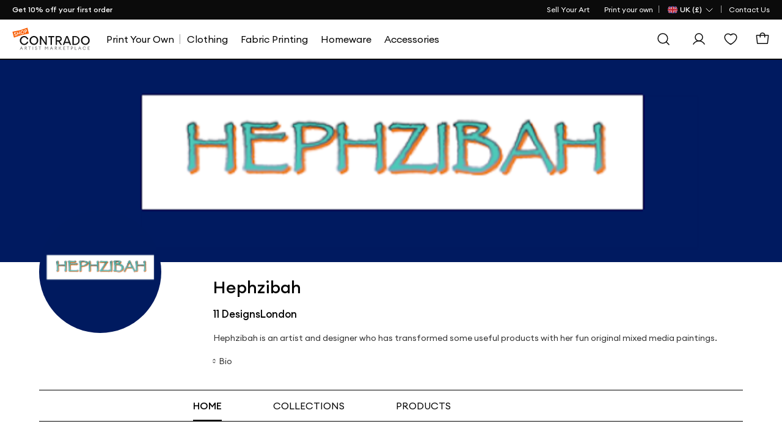

--- FILE ---
content_type: text/html; charset=utf-8
request_url: https://www.contrado.co.uk/stores/hephzibah
body_size: 23620
content:
    <script src="/webpackstatic.axd?bundle=StoreJquery"></script>
    <script src="/dist/CommonJs.bundle.js"></script>


<!DOCTYPE html>
<html xmlns:og="http://ogp.me/ns#" lang="en-GB">
<head>
    <meta http-equiv="X-UA-Compatible" content="IE=edge" />
    <meta charset="utf-8" />
    <meta name="viewport" content="width=device-width">

    

    <title>Hephzibah</title>
    <meta property="og:title" content="Hephzibah" />


    
    <meta property='og:type' content="website" />
<meta property="og:locale" content="en_GB" />
<meta property="og:site_name" content="Contrado UK" />
<meta property="fb:app_id" content="" />
            <meta property="og:image" content="https://static.contrado.com/resources/store/2020-11/f297625e-c229-4526-9987-18eed82e7cc6.png" />
                <meta property="og:image:type" content="image/png" />
            <meta property="og:image" content="https://static.contrado.com/resources/store/2020-11/7c62ab80-e064-4d7b-8e5f-02e23c533ba5.png" />
                <meta property="og:image:type" content="image/png" />
            <meta property="og:image" content="https://static.contrado.com/resources/images/2020-10/157413/-1006287_l.svg" />
                <meta property="og:image:type" content="image/svg+xml" />
            <meta property="og:image" content="https://static.contrado.com/resources/images/2021-11/196649/cdo-icon-logo-1379310.png" />
                <meta property="og:image:type" content="image/png" />
                <meta property="og:image:width" content="600" />
                <meta property="og:image:height" content="600" />


    <meta name="description" content="Hephzibah is an artist and designer who has transformed some useful products with her fun original mixed media paintings.">
    <meta property="og:description" content="Hephzibah is an artist and designer who has transformed some useful products with her fun original mixed media paintings." />


    <link href="/DependencyHandler.axd?s=[base64]&amp;t=Css&amp;cdv=62555" type="text/css" rel="stylesheet"/>
    

    
    <!--canonical-->
        <link rel="canonical" href="https://www.contrado.co.uk/stores/hephzibah" />
        <meta property="og:url" content="https://www.contrado.co.uk/stores/hephzibah" />
    <!--#canonical-->
    <!--alternate-->
            <link rel="alternate" href="https://www.contrado.com/stores/hephzibah" hreflang="en-US" />
            <link rel="alternate" href="https://www.contrado.co.uk/stores/hephzibah" hreflang="en-GB" />
            <link rel="alternate" href="https://au.contrado.com/stores/hephzibah" hreflang="en-AU" />
            <link rel="alternate" href="https://www.contrado.ca/stores/hephzibah" hreflang="en-CA" />
            <link rel="alternate" href="https://www.contrado.ie/stores/hephzibah" hreflang="en-IE" />
            <link rel="alternate" href="https://nz.contrado.com/stores/hephzibah" hreflang="en-NZ" />
            <link rel="alternate" href="https://www.contrado.co.uk/stores/hephzibah" hreflang="en" />
            <meta property="og:locale:alternate" content="en_US" />
            <meta property="og:locale:alternate" content="en_AU" />
            <meta property="og:locale:alternate" content="en_CA" />
            <meta property="og:locale:alternate" content="en_IE" />
            <meta property="og:locale:alternate" content="en_NZ" />
    <script>
        document.addEventListener('DOMContentLoaded', function () {
            setTimeout(function () { window.dataLayer = window.dataLayer || []; window.dataLayer.push({ "PageType": "Store Page" }) }, 100);
        });
    </script>
    <!--#alternate-->
        <!-- Google Tag Manager -->
    <script>
        var flag = true;
        function initGTM() {
            if (flag == false) return;
            (function (w, d, s, l, i) {
            w[l] = w[l] || []; w[l].push({ 'gtm.start': new Date().getTime(), event: 'gtm.js' }); console.log('initGTM'); var f = d.getElementsByTagName(s)[0],
                    j = d.createElement(s), dl = l != 'dataLayer' ? '&l=' + l : ''; j.async = true; j.src ='https://www.googletagmanager.com/gtm.js?id=' + i + dl; f.parentNode.insertBefore(j, f);
            })(window, document, 'script', 'dataLayer', 'GTM-WRPT7ZR');
            flag = false;
        }

        document.addEventListener('DOMContentLoaded', () => {
            /** init gtm after 2500 seconds - this could be adjusted */
            setTimeout(initGTM, 2500);
            console.log('initGTM Warehouse Area');
        });
        document.addEventListener('scroll', initGTMOnEvent);
        document.addEventListener('mousemove', initGTMOnEvent);
        document.addEventListener('touchstart', initGTMOnEvent);
        function initGTMOnEvent(event) {
            event.currentTarget.removeEventListener(event.type, initGTMOnEvent);            
            setTimeout(() => {
                initGTM();
            }, 300);
            console.log('initGTMOnEvent');
        }
    </script>
    <!-- End Google Tag Manager -->



    

    



    <script>document.addEventListener('DOMContentLoaded', () => { var culture = document.querySelector("meta[property='og:locale']").content; document.querySelector('body').setAttribute('data-culture', culture.replace('_', '-')); });</script>

    

</head>

<!-- STORES _Layout.cshtml -->

<body>
    <div style="display:none" class="divCurrencyCode">GBP</div>
    <input type="hidden" id="idravenBaseUrl" value="https://raven.contrado.app" />
    <div id="blurrybg-cdo"></div>
    <div class="bol--sticky__header">
        <div id="header">
<div class="top-bar" id="cdo-msg-top-bar">
    <div class="container--boxed">
        <div id="divPromoStrip">
        </div>
        



<!-- Header - Top Bar - Navigation -->
<div class="top-bar__nav">
    <nav class="nav--list-block nav--inline">
        <ul class="top-bar__nav-list" data-children-count="1">
                    <li>
                        <a href="/sell-your-art" class="megamenu_artistprint" id="Toplink">
                            <span>Sell Your Art</span>
                        </a>
                    </li>
                <li class="top-quick-nav">
                    <a href="/" class="megamenu_artistprint">
                        <span>Print your own</span>
                    </a>
                </li>
            <li class="country-flag-nav">
                <div class="cdo-flag-dropdown">
                        <button aria-label="Country Selector" class="cdo-flag-link">
                            <img src="https://static.contrado.com/resources/images/2016-3/39548/uk-flag-41576.svg" alt="Contrado - United Kingdom" />
                            <span class="language-title">
                                
                                    <span>UK (&#163;)</span>

                            </span>
                            <svg width="16" height="16" viewBox="0 0 16 16" fill="none" xmlns="http://www.w3.org/2000/svg">
                                <path d="M13 6L8 11L3 6" stroke="white" stroke-linecap="round" stroke-linejoin="round" />
                            </svg>
                        </button>
                        <!-- COUNTRY FLAG POPUP -->
                        <ul class="cdo-flag-popup">
                                <li>
                                    <a href="https://www.contrado.com">
                                        <img src="https://static.contrado.com/resources/images/2016-3/39553/usa-flag-41571.svg" alt="Contrado - USA" />
                                        <span class="flag_name">USA </span>
                                    </a>
                                </li>
                                <li>
                                    <a href="https://www.contrado.it">
                                        <img src="https://static.contrado.com/resources/images/2016-3/39549/italian-flag-41575.svg" alt="Contrado - Italia" />
                                        <span class="flag_name">Italia </span>
                                    </a>
                                </li>
                                <li>
                                    <a href="https://de.contrado.com">
                                        <img src="https://static.contrado.com/resources/images/2016-3/39554/german-flag-49426.svg" alt="Contrado - Deutschland" />
                                        <span class="flag_name">Deutschland </span>
                                    </a>
                                </li>
                                <li>
                                    <a href="https://www.contrado.fr">
                                        <img src="https://static.contrado.com/resources/images/2016-3/39556/french-flag-41569.svg" alt="Contrado - France" />
                                        <span class="flag_name">France </span>
                                    </a>
                                </li>
                                <li>
                                    <a href="https://www.contrado.jp">
                                        <img src="https://static.contrado.com/resources/images/2016-3/39552/japanese-flag-41572.svg" alt="Contrado - 日本" />
                                        <span class="flag_name">日本 </span>
                                    </a>
                                </li>
                                <li>
                                    <a href="https://www.contrado.es">
                                        <img src="https://static.contrado.com/resources/images/2016-3/39555/spanish-flag-41570.svg" alt="Contrado - Espa&#241;a" />
                                        <span class="flag_name">Espa&#241;a </span>
                                    </a>
                                </li>
                                <li>
                                    <a href="https://au.contrado.com">
                                        <img src="https://static.contrado.com/resources/images/2016-3/39833/australian-flag-45071.svg" alt="Contrado - Australia" />
                                        <span class="flag_name">Australia </span>
                                    </a>
                                </li>
                                <li>
                                    <a href="https://www.contrado.ca">
                                        <img src="https://static.contrado.com/resources/images/2018-1/76963/canada-svg-216584.svg" alt="Contrado - Canada" />
                                        <span class="flag_name">Canada </span>
                                    </a>
                                </li>
                                <li>
                                    <a href="https://www.contrado.ie">
                                        <img src="https://static.contrado.com/resources/images/2016-3/39551/irish-flag-41573.svg" alt="Contrado - Ireland" />
                                        <span class="flag_name">Ireland </span>
                                    </a>
                                </li>
                                <li>
                                    <a href="https://nz.contrado.com">
                                        <img src="https://static.contrado.com/resources/images/2018-2/79141/nz-flag-234153.svg" alt="Contrado - New Zealand" />
                                        <span class="flag_name">New Zealand </span>
                                    </a>
                                </li>
                                <li>
                                    <a href="https://se.contrado.com">
                                        <img src="https://static.contrado.com/resources/images/2016-3/39557/swedish-flag-41568.svg" alt="Contrado - Sverige" />
                                        <span class="flag_name">Sverige </span>
                                    </a>
                                </li>
                                <li>
                                    <a href="https://www.contrado.nl">
                                        <img src="https://static.contrado.com/resources/images/2016-3/39550/netherlands-flag-41574.svg" alt="Contrado - Netherlands" />
                                        <span class="flag_name">Netherlands </span>
                                    </a>
                                </li>
                        </ul>

                </div>
            </li>
                    <li class='top-bar__nav-list-item'>
                        <a class='top-bar__nav-link' data-id="67429" href="https://www.contrado.co.uk/contact" class="atlas-nav-click  " >
                            Contact Us
                        </a>
                    </li>
        </ul>
    </nav>
</div>
    </div>
</div>
            
<input id="searchUrl" name="searchUrl" type="hidden" value="/search" />
<input id="SearchAppActive" name="SearchAppActive" type="hidden" value="true" /><input id="OnTypeSearchAppActive" name="OnTypeSearchAppActive" type="hidden" value="false" /><input id="SearchCharacterLimit" name="SearchCharacterLimit" type="hidden" value="50" /><input id="SearchKeywordLimit" name="SearchKeywordLimit" type="hidden" value="6" /><input id="customLayoutPostfix" name="customLayoutPostfix" type="hidden" value="_CDO" />
<input id="searchApiUrl" name="searchApiUrl" type="hidden" value="https://websitesearch.contrado.app/" />
<input id="siteId" name="siteId" type="hidden" value="10" />
<input id="siteName" name="siteName" type="hidden" value="Contrado UK" />
<input id="siteGroup" name="siteGroup" type="hidden" value="Contrado" />
<input id="matureContentLabel" name="matureContentLabel" type="hidden" value="Mature Content" />
<input id="visibleLabel" name="visibleLabel" type="hidden" value="Visible" />
<input id="hiddenLabel" name="hiddenLabel" type="hidden" value="Hidden" />
<input id="matureContentImagePathUrl" name="matureContentImagePathUrl" type="hidden" value="https://static.contrado.com/resources/images/2021-12/200330/mature-icon-1435206.png" />
<input id="MediaManagerWebSiteRavenUrl" name="MediaManagerWebSiteRavenUrl" type="hidden" value="https://static.contrado.com/" />
<input id="MediaManagerWebSiteUrl" name="MediaManagerWebSiteUrl" type="hidden" value="https://static.contrado.com/" />
<input id="ravenPathUrl" name="ravenPathUrl" type="hidden" value="https://static.contrado.com" />


<!-- CDO - HEADER-->
<div id="blurrybg-cdo" style="display:none;"></div>
<header>
    <input type="hidden" id="hdnIsMobile" value="0" />
    <!-- END Header - Row -->
    <!-- Header - Full - Row -->
    <!-- Full version of header availble for wide screens -->
    <!-- Only works for Homepage, add "absolute-row" class to float navigation on tow of banner -->
    <div id="js-cdo-headm" class="header--full row">
        <div class="wrapper--inner container--boxed">
            <!-- Row Item -->
            <div class="row__item">
                <div class="logo-wrapper">
                    <!-- Header - Logo -->
                    <a qa-id="cdoLogo" href="/artist-marketplace">
                        <img class="logo" id="logo-contrado" src='https://static.contrado.com/resources/images/2023-11/213994/contrado-artist1541865.svg' alt="logo" />
                    </a>
                    <!-- END Header - Logo -->
                </div>
            </div>
            <!-- END Row Item -->
            <!-- Row Item -->
            <div class="row__item column__item">
                <!-- Megamenu -->
                


<div class="megamenu js-topmenu">
    <div class="megamenu__wrapper">
        






<ul class="megamenu__inline-list">
                <li class="clsHorizontalline megamenu__link js-menu1">
                    <a data-id="96950" href="https://www.contrado.co.uk/design-your-own" class="megamenu_artistprint" >
                        <span>Print Your Own</span>
                    </a>
                </li>
                <li class="megamenu__link js-menu2">
                    <a data-id="96675" href="https://www.contrado.co.uk/designer-clothing" class="megamenu_artistprint" >
                        <span>Clothing</span>
                    </a>
                </li>
                <li class="megamenu__link js-menu3">
                    <a data-id="96793" href="https://www.contrado.co.uk/shop-fabrics" class="megamenu_artistprint" >
                        <span>Fabric Printing</span>
                    </a>
                </li>
                <li class="megamenu__link js-menu4">
                    <a data-id="96703" href="https://www.contrado.co.uk/unique-homeware" class="megamenu_artistprint" >
                        <span>Homeware</span>
                    </a>
                </li>
                <li class="megamenu__link js-menu5">
                    <a data-id="96749" href="https://www.contrado.co.uk/accessories-uk" class="megamenu_artistprint" >
                        <span>Accessories</span>
                    </a>
                </li>
</ul>

                <div class="js-megamenu-generic megamenu__content">
            <div class="megamenu__content-wrapper container--boxed">
                <div class="megamenu__depth-2-menu">

                            <!-- COLUMN 

Clothing   -->
                            <div class="row col-12 js-menu-target2  menu2 megamenu-target ">
                                                                <div class="megamenu__link-list megamenu__col " id="">
                                                                    <!-- Megamenu - Category Group -->
                                                                    <div class="megamenu__group">
    <!-- Title -->
        <h5 class="group__title">
            <a data-id="96686" href="https://www.contrado.co.uk/womens-clothing-uk" class="megamenu_artistprint"  class="megamanu_artistprint">
                Womens
            </a>
        </h5>
            <ul class="group__list">
                    <!-- Links -->
                    <li class="group__list-item">
                        <a data-id="96687" href="https://www.contrado.co.uk/womens-t-shirts" class="megamenu_artistprint" >
                            T-Shirts
                        </a>
                    </li>
                    <!-- Links -->
                    <li class="group__list-item">
                        <a data-id="96688" href="https://www.contrado.co.uk/jumpers-cardigans-for-women" class="megamenu_artistprint" >
                            Jumpers & Cardigans
                        </a>
                    </li>
                    <!-- Links -->
                    <li class="group__list-item">
                        <a data-id="96689" href="https://www.contrado.co.uk/womens-coats-and-jackets" class="megamenu_artistprint" >
                            Coats & Jackets
                        </a>
                    </li>
                    <!-- Links -->
                    <li class="group__list-item">
                        <a data-id="96690" href="https://www.contrado.co.uk/womens-dresses-online" class="megamenu_artistprint" >
                            Dresses
                        </a>
                    </li>
                    <!-- Links -->
                    <li class="group__list-item">
                        <a data-id="96691" href="https://www.contrado.co.uk/womens-skirts-uk" class="megamenu_artistprint" >
                            Skirts
                        </a>
                    </li>
                    <!-- Links -->
                    <li class="group__list-item">
                        <a data-id="96692" href="https://www.contrado.co.uk/womens-trousers-uk" class="megamenu_artistprint" >
                            Trousers & Leggings
                        </a>
                    </li>
                    <!-- Links -->
                    <li class="group__list-item">
                        <a data-id="96693" href="https://www.contrado.co.uk/womens-nightwear-uk" class="megamenu_artistprint" >
                            Nightwear & Loungewear
                        </a>
                    </li>
                    <!-- Links -->
                    <li class="group__list-item">
                        <a data-id="96694" href="https://www.contrado.co.uk/womens-swimwear-uk" class="megamenu_artistprint" >
                            Swimwear
                        </a>
                    </li>
                    <!-- Links -->
                    <li class="group__list-item">
                        <a data-id="96695" href="https://www.contrado.co.uk/womens-sportswear-uk" class="megamenu_artistprint" >
                            Sportswear & Athleisure
                        </a>
                    </li>
                    <!-- Links -->
                    <li class="group__list-item">
                        <a data-id="96696" href="https://www.contrado.co.uk/footwear-for-women" class="megamenu_artistprint" >
                            Footwear
                        </a>
                    </li>
            </ul>

                                                                    </div>
                                                                </div>
                                                                <div class="megamenu__link-list megamenu__col " id="">
                                                                    <!-- Megamenu - Category Group -->
                                                                    <div class="megamenu__group">
    <!-- Title -->
        <h5 class="group__title">
            <a data-id="96697" href="https://www.contrado.co.uk/cool-kids-clothes" class="megamenu_artistprint"  class="megamanu_artistprint">
                Kids
            </a>
        </h5>
            <ul class="group__list">
                    <!-- Links -->
                    <li class="group__list-item">
                        <a data-id="96698" href="https://www.contrado.co.uk/t-shirts-for-kids-girls" class="megamenu_artistprint" >
                            Girls Basic T-Shirt
                        </a>
                    </li>
                    <!-- Links -->
                    <li class="group__list-item">
                        <a data-id="96699" href="https://www.contrado.co.uk/boys-designer-t-shirt" class="megamenu_artistprint" >
                            Boys Basic T-Shirts
                        </a>
                    </li>
                    <!-- Links -->
                    <li class="group__list-item">
                        <a data-id="96700" href="https://www.contrado.co.uk/girls-designer-t-shirts" class="megamenu_artistprint" >
                            Girls Premium T-Shirt
                        </a>
                    </li>
                    <!-- Links -->
                    <li class="group__list-item">
                        <a data-id="96701" href="https://www.contrado.co.uk/junior-designer-t-shirts" class="megamenu_artistprint" >
                            Boys Premium T-Shirts
                        </a>
                    </li>
                    <!-- Links -->
                    <li class="group__list-item">
                        <a data-id="96702" href="https://www.contrado.co.uk/cute-leggings-for-girls" class="megamenu_artistprint" >
                            Girls Leggings
                        </a>
                    </li>
            </ul>

                                                                    </div>
                                                                </div>
                                                                <div class="megamenu__link-list megamenu__col " id="">
                                                                    <!-- Megamenu - Category Group -->
                                                                    <div class="megamenu__group">
    <!-- Title -->
        <h5 class="group__title">
            <a data-id="96678" href="https://www.contrado.co.uk/mens-clothing-uk" class="megamenu_artistprint"  class="megamanu_artistprint">
                Mens
            </a>
        </h5>
            <ul class="group__list">
                    <!-- Links -->
                    <li class="group__list-item">
                        <a data-id="96679" href="https://www.contrado.co.uk/cool-t-shirts-for-men" class="megamenu_artistprint" >
                            T-Shirts
                        </a>
                    </li>
                    <!-- Links -->
                    <li class="group__list-item">
                        <a data-id="105492" href="https://www.contrado.co.uk/designer-shirts-for-men" class="megamenu_artistprint" >
                            Shirts
                        </a>
                    </li>
                    <!-- Links -->
                    <li class="group__list-item">
                        <a data-id="96680" href="https://www.contrado.co.uk/mens-hoodies-and-sweatshirts" class="megamenu_artistprint" >
                            Hoodies & Sweatshirts
                        </a>
                    </li>
                    <!-- Links -->
                    <li class="group__list-item">
                        <a data-id="96681" href="https://www.contrado.co.uk/mens-trousers-uk" class="megamenu_artistprint" >
                            Trousers
                        </a>
                    </li>
                    <!-- Links -->
                    <li class="group__list-item">
                        <a data-id="96682" href="https://www.contrado.co.uk/mens-nightwear-uk" class="megamenu_artistprint" >
                            Nightwear & Loungewear
                        </a>
                    </li>
                    <!-- Links -->
                    <li class="group__list-item">
                        <a data-id="96683" href="https://www.contrado.co.uk/mens-swimwear-uk" class="megamenu_artistprint" >
                            Swimwear
                        </a>
                    </li>
                    <!-- Links -->
                    <li class="group__list-item">
                        <a data-id="96684" href="https://www.contrado.co.uk/sportswear-for-men" class="megamenu_artistprint" >
                            Sportswear & Athleisure
                        </a>
                    </li>
                    <!-- Links -->
                    <li class="group__list-item">
                        <a data-id="96685" href="https://www.contrado.co.uk/mens-footwear-uk" class="megamenu_artistprint" >
                            Footwear
                        </a>
                    </li>
            </ul>

                                                                    </div>
                                                                </div>
                            </div>
                            <!-- COLUMN 

Fabric Printing   -->
                            <div class="row col-12 js-menu-target3  menu3 megamenu-target ">
                                                                <div class="megamenu__link-list megamenu__col " id="">
                                                                    <!-- Megamenu - Category Group -->
                                                                    <div class="megamenu__group">
    <!-- Title -->
        <h5 class="group__title">
            <a data-id="96796" href="https://www.contrado.co.uk/shop-fabrics" class="megamenu_artistprint"  class="megamanu_artistprint">
                Shop Fabric Patterns
            </a>
        </h5>
            <ul class="group__list">
                    <!-- Links -->
                    <li class="group__list-item">
                        <a data-id="96797" href="https://www.contrado.co.uk/?isSearchOpen=true&term=abstract&category=1473&type=artist" class="megamenu_artistprint" >
                            Abstract Prints
                        </a>
                    </li>
                    <!-- Links -->
                    <li class="group__list-item">
                        <a data-id="96798" href="https://www.contrado.co.uk/?isSearchOpen=true&term=floral&category=1473&type=artist" class="megamenu_artistprint" >
                            Floral Prints
                        </a>
                    </li>
                    <!-- Links -->
                    <li class="group__list-item">
                        <a data-id="96799" href="https://www.contrado.co.uk/?isSearchOpen=true&term=watercolour&category=1473&type=artist" class="megamenu_artistprint" >
                            Watercolour Prints
                        </a>
                    </li>
                    <!-- Links -->
                    <li class="group__list-item">
                        <a data-id="96800" href="https://www.contrado.co.uk/?isSearchOpen=true&term=sea&category=1473&type=artist" class="megamenu_artistprint" >
                            Sealife Prints
                        </a>
                    </li>
                    <!-- Links -->
                    <li class="group__list-item">
                        <a data-id="96801" href="https://www.contrado.co.uk/?isSearchOpen=true&term=fabric&category=1473&colors=Gray&type=artist" class="megamenu_artistprint" >
                            Grey Fabric
                        </a>
                    </li>
                    <!-- Links -->
                    <li class="group__list-item">
                        <a data-id="96802" href="https://www.contrado.co.uk/?isSearchOpen=true&term=fabric&category=1473&colors=Black&type=artist" class="megamenu_artistprint" >
                            Black Fabric
                        </a>
                    </li>
                    <!-- Links -->
                    <li class="group__list-item">
                        <a data-id="96803" href="https://www.contrado.co.uk/?isSearchOpen=true&term=fabric&category=1473&colors=Violet&type=artist" class="megamenu_artistprint" >
                            Violet Fabric
                        </a>
                    </li>
                    <!-- Links -->
                    <li class="group__list-item">
                        <a href="#" class="megamenu_artistprint"  onclick='event.preventDefault();'>
                            Shop all Fabric Designs
                        </a>
                    </li>
            </ul>

                                                                    </div>
                                                                </div>
                            </div>
                            <!-- COLUMN 

Homeware   -->
                            <div class="row col-12 js-menu-target4  menu4 megamenu-target flex-fit">
                                                                <div class="megamenu__link-list megamenu__col " id="">
                                                                    <!-- Megamenu - Category Group -->
                                                                    <div class="megamenu__group">
    <!-- Title -->
        <h5 class="group__title">
            <a data-id="96706" href="https://www.contrado.co.uk/home-furnishings-uk" class="megamenu_artistprint"  class="megamanu_artistprint">
                Home Furnishings
            </a>
        </h5>
            <ul class="group__list">
                    <!-- Links -->
                    <li class="group__list-item">
                        <a data-id="96707" href="https://www.contrado.co.uk/throws-and-blankets" class="megamenu_artistprint" >
                            Blankets & Throws
                        </a>
                    </li>
                    <!-- Links -->
                    <li class="group__list-item">
                        <a data-id="96708" href="https://www.contrado.co.uk/pillows-and-cushions" class="megamenu_artistprint" >
                            Cushions & Pillows
                        </a>
                    </li>
                    <!-- Links -->
                    <li class="group__list-item">
                        <a data-id="96709" href="https://www.contrado.co.uk/curtains-made-to-measure" class="megamenu_artistprint" >
                            Curtains
                        </a>
                    </li>
                    <!-- Links -->
                    <li class="group__list-item">
                        <a data-id="96710" href="https://www.contrado.co.uk/made-to-measure-roller-blinds" class="megamenu_artistprint" >
                            Roller Blinds
                        </a>
                    </li>
                    <!-- Links -->
                    <li class="group__list-item">
                        <a data-id="96711" href="https://www.contrado.co.uk/rugs-and-runners" class="megamenu_artistprint" >
                            Rugs & Runners
                        </a>
                    </li>
                    <!-- Links -->
                    <li class="group__list-item">
                        <a data-id="96712" href="https://www.contrado.co.uk/washable-door-mats" class="megamenu_artistprint" >
                            Doormats
                        </a>
                    </li>
                    <!-- Links -->
                    <li class="group__list-item">
                        <a data-id="96713" href="https://www.contrado.co.uk/designer-bathroom-accessories" class="megamenu_artistprint" >
                            Bath & Beauty
                        </a>
                    </li>
                    <!-- Links -->
                    <li class="group__list-item">
                        <a data-id="96714" href="https://www.contrado.co.uk/bath-towels-uk" class="megamenu_artistprint" >
                            Towels
                        </a>
                    </li>
                    <!-- Links -->
                    <li class="group__list-item">
                        <a data-id="96715" href="https://www.contrado.co.uk/bedding-uk" class="megamenu_artistprint" >
                            Bedding
                        </a>
                    </li>
            </ul>

                                                                    </div>
                                                                </div>
                                                                <div class="megamenu__link-list megamenu__col " id="">
                                                                    <!-- Megamenu - Category Group -->
                                                                    <div class="megamenu__group">
    <!-- Title -->
        <h5 class="group__title">
            <a data-id="96716" href="https://www.contrado.co.uk/kitchen-chopping-boards" class="megamenu_artistprint"  class="megamanu_artistprint">
                Kitchen & Dining
            </a>
        </h5>
            <ul class="group__list">
                    <!-- Links -->
                    <li class="group__list-item">
                        <a data-id="96717" href="https://www.contrado.co.uk/kitchen-chopping-boards" class="megamenu_artistprint" >
                            Chopping Boards
                        </a>
                    </li>
                    <!-- Links -->
                    <li class="group__list-item">
                        <a data-id="96718" href="https://www.contrado.co.uk/kitchen-linens-uk" class="megamenu_artistprint" >
                            Kitchen Linens
                        </a>
                    </li>
                    <!-- Links -->
                    <li class="group__list-item">
                        <a data-id="96719" href="https://www.contrado.co.uk/table-linens" class="megamenu_artistprint" >
                            Table Linens
                        </a>
                    </li>
                    <!-- Links -->
                    <li class="group__list-item">
                        <a data-id="96720" href="https://www.contrado.co.uk/tableware-uk" class="megamenu_artistprint" >
                            Tableware
                        </a>
                    </li>
                    <!-- Links -->
                    <li class="group__list-item">
                        <a data-id="96721" href="https://www.contrado.co.uk/tin-storage-containers" class="megamenu_artistprint" >
                            Storage & Tins
                        </a>
                    </li>
                    <!-- Links -->
                    <li class="group__list-item">
                        <a data-id="96722" href="https://www.contrado.co.uk/thermal-bottle" class="megamenu_artistprint" >
                            Thermal Bottle
                        </a>
                    </li>
                    <!-- Links -->
                    <li class="group__list-item">
                        <a data-id="96723" href="https://www.contrado.co.uk/drinking-flask" class="megamenu_artistprint" >
                            Hip Flask
                        </a>
                    </li>
                    <!-- Links -->
                    <li class="group__list-item">
                        <a data-id="96724" href="https://www.contrado.co.uk/bar-mats-and-runners" class="megamenu_artistprint" >
                            Bar Mats & Runners
                        </a>
                    </li>
                    <!-- Links -->
                    <li class="group__list-item">
                        <a data-id="96725" href="https://www.contrado.co.uk/cups-and-mugs" class="megamenu_artistprint" >
                            Mugs & Cups
                        </a>
                    </li>
            </ul>

                                                                    </div>
                                                                </div>
                                                                <div class="megamenu__link-list megamenu__col " id="">
                                                                    <!-- Megamenu - Category Group -->
                                                                    <div class="megamenu__group">
    <!-- Title -->
        <h5 class="group__title">
            <a data-id="96726" href="https://www.contrado.co.uk/wall-art-and-prints" class="megamenu_artistprint"  class="megamanu_artistprint">
                Wall Art & Prints
            </a>
        </h5>
            <ul class="group__list">
                    <!-- Links -->
                    <li class="group__list-item">
                        <a data-id="96727" href="https://www.contrado.co.uk/designer-wallpaper" class="megamenu_artistprint" >
                            Wallpaper
                        </a>
                    </li>
                    <!-- Links -->
                    <li class="group__list-item">
                        <a data-id="96728" href="https://www.contrado.co.uk/cool-canvas-prints" class="megamenu_artistprint" >
                            Canvas Prints
                        </a>
                    </li>
                    <!-- Links -->
                    <li class="group__list-item">
                        <a data-id="96729" href="https://www.contrado.co.uk/art-prints-and-posters" class="megamenu_artistprint" >
                            Posters & Art Prints
                        </a>
                    </li>
                    <!-- Links -->
                    <li class="group__list-item">
                        <a data-id="96730" href="https://www.contrado.co.uk/fabric-wall-hangings" class="megamenu_artistprint" >
                            Wall Hangings
                        </a>
                    </li>
                    <!-- Links -->
                    <li class="group__list-item">
                        <a data-id="96731" href="https://www.contrado.co.uk/decorative-wall-plates" class="megamenu_artistprint" >
                            Wall Plates
                        </a>
                    </li>
                    <!-- Links -->
                    <li class="group__list-item">
                        <a data-id="96732" href="https://www.contrado.co.uk/metal-prints-uk" class="megamenu_artistprint" >
                            Metal Prints
                        </a>
                    </li>
            </ul>

                                                                    </div>
                                                                </div>
                                                                <div class="megamenu__link-list megamenu__col " id="">
                                                                    <!-- Megamenu - Category Group -->
                                                                    <div class="megamenu__group">
    <!-- Title -->
        <h5 class="group__title">
            <a data-id="96733" href="https://www.contrado.co.uk/decorative-accessories-uk" class="megamenu_artistprint"  class="megamanu_artistprint">
                Decorative Accessories
            </a>
        </h5>
            <ul class="group__list">
                    <!-- Links -->
                    <li class="group__list-item">
                        <a data-id="96734" href="https://www.contrado.co.uk/candles-uk" class="megamenu_artistprint" >
                            Candles
                        </a>
                    </li>
                    <!-- Links -->
                    <li class="group__list-item">
                        <a data-id="96735" href="https://www.contrado.co.uk/designer-glass-blocks" class="megamenu_artistprint" >
                            Acrylic Glass Blocks
                        </a>
                    </li>
                    <!-- Links -->
                    <li class="group__list-item">
                        <a data-id="96739" href="https://www.contrado.co.uk/deco-tray" class="megamenu_artistprint" >
                            Deco Tray
                        </a>
                    </li>
                    <!-- Links -->
                    <li class="group__list-item">
                        <a data-id="96740" href="https://www.contrado.co.uk/buy-clock-online" class="megamenu_artistprint" >
                            Clocks
                        </a>
                    </li>
                    <!-- Links -->
                    <li class="group__list-item">
                        <a data-id="96741" href="https://www.contrado.co.uk/light-and-shade" class="megamenu_artistprint" >
                            Lighting
                        </a>
                    </li>
            </ul>

                                                                    </div>
                                                                </div>
                                                                <div class="megamenu__link-list megamenu__col " id="">
                                                                    <!-- Megamenu - Category Group -->
                                                                    <div class="megamenu__group">
    <!-- Title -->
        <h5 class="group__title">
            <a data-id="96742" href="https://www.contrado.co.uk/decorative-accessories-uk" class="megamenu_artistprint"  class="megamanu_artistprint">
                Outdoor & Garden
            </a>
        </h5>
            <ul class="group__list">
                    <!-- Links -->
                    <li class="group__list-item">
                        <a data-id="96743" href="https://www.contrado.co.uk/double-deck-chair" class="megamenu_artistprint" >
                            Deckchair (Double)
                        </a>
                    </li>
                    <!-- Links -->
                    <li class="group__list-item">
                        <a data-id="96744" href="https://www.contrado.co.uk/canvas-directors-chairs" class="megamenu_artistprint" >
                            Directors Chairs
                        </a>
                    </li>
                    <!-- Links -->
                    <li class="group__list-item">
                        <a data-id="96745" href="https://www.contrado.co.uk/folding-wooden-stool" class="megamenu_artistprint" >
                            Folding Chair
                        </a>
                    </li>
                    <!-- Links -->
                    <li class="group__list-item">
                        <a data-id="96746" href="https://www.contrado.co.uk/deck-chair-sling" class="megamenu_artistprint" >
                            Deckchair Sling
                        </a>
                    </li>
                    <!-- Links -->
                    <li class="group__list-item">
                        <a data-id="96747" href="https://www.contrado.co.uk/picnic-rug" class="megamenu_artistprint" >
                            Picnic Blanket
                        </a>
                    </li>
                    <!-- Links -->
                    <li class="group__list-item">
                        <a data-id="96748" href="https://www.contrado.co.uk/wooden-deck-chair" class="megamenu_artistprint" >
                            Deckchair (Single)
                        </a>
                    </li>
            </ul>

                                                                    </div>
                                                                </div>
                            </div>
                            <!-- COLUMN 

Accessories   -->
                            <div class="row col-12 js-menu-target5  menu5 megamenu-target ">
                                                                <div class="megamenu__link-list megamenu__col " id="">
                                                                    <!-- Megamenu - Category Group -->
                                                                    <div class="megamenu__group">
    <!-- Title -->
        <h5 class="group__title">
            <a data-id="96752" href="https://www.contrado.co.uk/womens-accessories" class="megamenu_artistprint"  class="megamanu_artistprint">
                Womens Accessories
            </a>
        </h5>
            <ul class="group__list">
                    <!-- Links -->
                    <li class="group__list-item">
                        <a data-id="96753" href="https://www.contrado.co.uk/purses-and-handbags" class="megamenu_artistprint" >
                            Handbags & Purses
                        </a>
                    </li>
                    <!-- Links -->
                    <li class="group__list-item">
                        <a data-id="96754" href="https://www.contrado.co.uk/bespoke-jewellery" class="megamenu_artistprint" >
                            Jewellery
                        </a>
                    </li>
                    <!-- Links -->
                    <li class="group__list-item">
                        <a data-id="96755" href="https://www.contrado.co.uk/womens-scarves-uk" class="megamenu_artistprint" >
                            Scarves
                        </a>
                    </li>
                    <!-- Links -->
                    <li class="group__list-item">
                        <a data-id="96756" href="https://www.contrado.co.uk/designer-gloves" class="megamenu_artistprint" >
                            Gloves
                        </a>
                    </li>
                    <!-- Links -->
                    <li class="group__list-item">
                        <a data-id="96757" href="https://www.contrado.co.uk/face-mask-uk" class="megamenu_artistprint" >
                            Face Masks
                        </a>
                    </li>
                    <!-- Links -->
                    <li class="group__list-item">
                        <a data-id="96758" href="https://www.contrado.co.uk/designer-socks" class="megamenu_artistprint" >
                            Socks
                        </a>
                    </li>
                    <!-- Links -->
                    <li class="group__list-item">
                        <a data-id="96759" href="https://www.contrado.co.uk/web-belt" class="megamenu_artistprint" >
                            Webbing Belt
                        </a>
                    </li>
                    <!-- Links -->
                    <li class="group__list-item">
                        <a data-id="96760" href="https://www.contrado.co.uk/cool-keyrings" class="megamenu_artistprint" >
                            Keyrings
                        </a>
                    </li>
                    <!-- Links -->
                    <li class="group__list-item">
                        <a data-id="96761" href="https://www.contrado.co.uk/hard-glasses-case" class="megamenu_artistprint" >
                            Hard Glasses Cases
                        </a>
                    </li>
                    <!-- Links -->
                    <li class="group__list-item">
                        <a data-id="96762" href="https://www.contrado.co.uk/leather-glasses-case" class="megamenu_artistprint" >
                            Leather Glasses Case
                        </a>
                    </li>
                    <!-- Links -->
                    <li class="group__list-item">
                        <a data-id="96763" href="https://www.contrado.co.uk/leather-wrap-belt" class="megamenu_artistprint" >
                            Leather Wrap Belt
                        </a>
                    </li>
                    <!-- Links -->
                    <li class="group__list-item">
                        <a data-id="96764" href="https://www.contrado.co.uk/sunglasses-uk" class="megamenu_artistprint" >
                            Sunglasses
                        </a>
                    </li>
            </ul>

                                                                    </div>
                                                                </div>
                                                                <div class="megamenu__link-list megamenu__col " id="">
                                                                    <!-- Megamenu - Category Group -->
                                                                    <div class="megamenu__group">
    <!-- Title -->
        <h5 class="group__title">
            <a data-id="96765" href="https://www.contrado.co.uk/mens-accessories" class="megamenu_artistprint"  class="megamanu_artistprint">
                Mens Accessories
            </a>
        </h5>
            <ul class="group__list">
                    <!-- Links -->
                    <li class="group__list-item">
                        <a data-id="96766" href="https://www.contrado.co.uk/mens-hats-uk" class="megamenu_artistprint" >
                            Hats & Caps
                        </a>
                    </li>
                    <!-- Links -->
                    <li class="group__list-item">
                        <a data-id="96767" href="https://www.contrado.co.uk/man-bags-uk" class="megamenu_artistprint" >
                            Mens Bags & Wallets
                        </a>
                    </li>
                    <!-- Links -->
                    <li class="group__list-item">
                        <a data-id="96768" href="https://www.contrado.co.uk/mens-scarves-uk" class="megamenu_artistprint" >
                            Scarves
                        </a>
                    </li>
                    <!-- Links -->
                    <li class="group__list-item">
                        <a data-id="96769" href="https://www.contrado.co.uk/designer-socks" class="megamenu_artistprint" >
                            Socks
                        </a>
                    </li>
                    <!-- Links -->
                    <li class="group__list-item">
                        <a data-id="96770" href="https://www.contrado.co.uk/face-mask-uk" class="megamenu_artistprint" >
                            Face Masks
                        </a>
                    </li>
                    <!-- Links -->
                    <li class="group__list-item">
                        <a data-id="96771" href="https://www.contrado.co.uk/mens-ties-uk" class="megamenu_artistprint" >
                            Ties
                        </a>
                    </li>
                    <!-- Links -->
                    <li class="group__list-item">
                        <a data-id="96772" href="https://www.contrado.co.uk/silver-cufflinks" class="megamenu_artistprint" >
                            Cufflinks
                        </a>
                    </li>
                    <!-- Links -->
                    <li class="group__list-item">
                        <a data-id="96773" href="https://www.contrado.co.uk/designer-umbrella" class="megamenu_artistprint" >
                            Umbrella
                        </a>
                    </li>
                    <!-- Links -->
                    <li class="group__list-item">
                        <a data-id="96774" href="https://www.contrado.co.uk/sunglasses-uk" class="megamenu_artistprint" >
                            Sunglasses
                        </a>
                    </li>
                    <!-- Links -->
                    <li class="group__list-item">
                        <a data-id="96775" href="https://www.contrado.co.uk/real-leather-belt" class="megamenu_artistprint" >
                            Leather Belt
                        </a>
                    </li>
            </ul>

                                                                    </div>
                                                                </div>
                                                                <div class="megamenu__link-list megamenu__col " id="">
                                                                    <!-- Megamenu - Category Group -->
                                                                    <div class="megamenu__group">
    <!-- Title -->
        <h5 class="group__title">
            <a data-id="96777" href="https://www.contrado.co.uk/tablet-and-laptop-cases" class="megamenu_artistprint"  class="megamanu_artistprint">
                Laptop Case
            </a>
        </h5>
            <ul class="group__list">
                    <!-- Links -->
                    <li class="group__list-item">
                        <a data-id="96778" href="https://www.contrado.co.uk/ipad-zipper-case" class="megamenu_artistprint" >
                            iPad Cases
                        </a>
                    </li>
                    <!-- Links -->
                    <li class="group__list-item">
                        <a data-id="96779" href="https://www.contrado.co.uk/cool-laptop-bags" class="megamenu_artistprint" >
                            Laptop Bags
                        </a>
                    </li>
            </ul>
    <!-- Title -->
        <h5 class="group__title">
            <a data-id="96780" href="https://www.contrado.co.uk/phone-cases-uk" class="megamenu_artistprint"  class="megamanu_artistprint">
                Phone Cases
            </a>
        </h5>

                                                                    </div>
                                                                </div>
                                                                <div class="megamenu__link-list megamenu__col " id="">
                                                                    <!-- Megamenu - Category Group -->
                                                                    <div class="megamenu__group">
    <!-- Title -->
        <h5 class="group__title">
            <a data-id="96782" href="https://www.contrado.co.uk/stationery-uk" class="megamenu_artistprint"  class="megamanu_artistprint">
                Stationary
            </a>
        </h5>
            <ul class="group__list">
                    <!-- Links -->
                    <li class="group__list-item">
                        <a data-id="96783" href="https://www.contrado.co.uk/pencil-box" class="megamenu_artistprint" >
                            Pencil Case Box
                        </a>
                    </li>
                    <!-- Links -->
                    <li class="group__list-item">
                        <a data-id="96784" href="https://www.contrado.co.uk/pocket-notebook" class="megamenu_artistprint" >
                            Pocket Notebooks
                        </a>
                    </li>
                    <!-- Links -->
                    <li class="group__list-item">
                        <a data-id="96785" href="https://www.contrado.co.uk/spiral-notebook" class="megamenu_artistprint" >
                            Spiral Notebooks
                        </a>
                    </li>
                    <!-- Links -->
                    <li class="group__list-item">
                        <a data-id="96786" href="https://www.contrado.co.uk/a5-journal" class="megamenu_artistprint" >
                            Journals
                        </a>
                    </li>
                    <!-- Links -->
                    <li class="group__list-item">
                        <a data-id="96787" href="https://www.contrado.co.uk/gift-wrapping-paper" class="megamenu_artistprint" >
                            Wrapping Papers
                        </a>
                    </li>
                    <!-- Links -->
                    <li class="group__list-item">
                        <a data-id="96788" href="https://www.contrado.co.uk/guest-book" class="megamenu_artistprint" >
                            Guest Books
                        </a>
                    </li>
                    <!-- Links -->
                    <li class="group__list-item">
                        <a data-id="96789" href="https://www.contrado.co.uk/photo-album-online" class="megamenu_artistprint" >
                            Photo Albums
                        </a>
                    </li>
                    <!-- Links -->
                    <li class="group__list-item">
                        <a data-id="96791" href="https://www.contrado.co.uk/postcard-packs" class="megamenu_artistprint" >
                            Postcards
                        </a>
                    </li>
                    <!-- Links -->
                    <li class="group__list-item">
                        <a data-id="96792" href="https://www.contrado.co.uk/computer-mouse-mat" class="megamenu_artistprint" >
                            Mouse Mats
                        </a>
                    </li>
            </ul>

                                                                    </div>
                                                                </div>
                                                                <div class="megamenu__col-submenu megamenu__col-submenu-2">
                                                                                    <div class="megamenu__link-list megamenu__col">
                                                                                        <!-- Megamenu - Category Group -->
                                                                                        <div class="megamenu__group">
                                                                                                <!-- Title -->
        <h5 class="group__title">
            <a data-id="96777" href="https://www.contrado.co.uk/tablet-and-laptop-cases" class="megamenu_artistprint"  class="megamanu_artistprint">
                Laptop Case
            </a>
        </h5>
            <ul class="group__list">
                    <!-- Links -->
                    <li class="group__list-item">
                        <a data-id="96778" href="https://www.contrado.co.uk/ipad-zipper-case" class="megamenu_artistprint" >
                            iPad Cases
                        </a>
                    </li>
                    <!-- Links -->
                    <li class="group__list-item">
                        <a data-id="96779" href="https://www.contrado.co.uk/cool-laptop-bags" class="megamenu_artistprint" >
                            Laptop Bags
                        </a>
                    </li>
            </ul>


                                                                                        </div>
                                                                                    </div>
                                                                                    <div class="megamenu__link-list megamenu__col">
                                                                                        <!-- Megamenu - Category Group -->
                                                                                        <div class="megamenu__group">
                                                                                                <!-- Title -->
        <h5 class="group__title">
            <a data-id="96780" href="https://www.contrado.co.uk/phone-cases-uk" class="megamenu_artistprint"  class="megamanu_artistprint">
                Phone Cases
            </a>
        </h5>


                                                                                        </div>
                                                                                    </div>

                                                                </div>
                            </div>

                    

                </div>
                

            </div>
        </div>





    </div>
</div>
<!-- END Megamenu -->

                <!-- END Megamenu -->
                <!-- Search - Header -->
                <div class="search__wrapper">
                    <div class="search js-searchfield js-search-focus js-open-search">
                         <button class="search__btn" rel="nofollow" aria-label="Search">
                            <svg width="24" height="24" viewBox="0 0 24 24" fill="none" xmlns="http://www.w3.org/2000/svg">
                                <path d="M10.875 18.75C15.2242 18.75 18.75 15.2242 18.75 10.875C18.75 6.52576 15.2242 3 10.875 3C6.52576 3 3 6.52576 3 10.875C3 15.2242 6.52576 18.75 10.875 18.75Z" stroke="#0B0B0B" stroke-width="1.5" stroke-linecap="round" stroke-linejoin="round" />
                                <path d="M16.4436 16.4443L20.9999 21.0006" stroke="#0B0B0B" stroke-width="1.5" stroke-linecap="round" stroke-linejoin="round" />
                            </svg>
                            <span class="btn__text search__btn-text">Search</span>
                        </button>
                    </div>

                </div>
                <!-- END Search - Header -->
            </div>
            <!-- END Row Item -->
            <!-- Row Item -->
            <div class="row__item">
                <!-- Header - Icon Group -->
                <ul class="link--list">
                    <li class="link--list__item link-list__search" id="lnkSearch">
                        <button class="search js-searchfield js-search-focus js-open-search" aria-label="Search">
                            <svg width="24" height="24" viewBox="0 0 24 24" fill="none" xmlns="http://www.w3.org/2000/svg">
                                <path d="M10.875 18.75C15.2242 18.75 18.75 15.2242 18.75 10.875C18.75 6.52576 15.2242 3 10.875 3C6.52576 3 3 6.52576 3 10.875C3 15.2242 6.52576 18.75 10.875 18.75Z" stroke="#0B0B0B" stroke-width="1.5" stroke-linecap="round" stroke-linejoin="round" />
                                <path d="M16.4436 16.4443L20.9999 21.0006" stroke="#0B0B0B" stroke-width="1.5" stroke-linecap="round" stroke-linejoin="round" />
                            </svg>
                            <span class="hide--tablet">Search</span>
                        </button>
                    </li>

                    <li qa-id="signIn" class="link--list__item">
                        <div class="cdo-header-popup js-signin-trigger">
                            <a qa-id="signInIcon" href="/estore/account" aria-label="Sign In">
                                <svg width="24" height="24" viewBox="0 0 24 24" fill="none" xmlns="http://www.w3.org/2000/svg">
                                    <path d="M12 15C15.3137 15 18 12.3137 18 9C18 5.68629 15.3137 3 12 3C8.68632 3 6.00003 5.68629 6.00003 9C6.00003 12.3137 8.68632 15 12 15Z" stroke="#0B0B0B" stroke-width="1.5" stroke-linecap="round" stroke-linejoin="round" />
                                    <path d="M2.90625 20.2494C3.82775 18.6529 5.15328 17.3272 6.74958 16.4055C8.34588 15.4838 10.1567 14.9985 12 14.9985C13.8433 14.9985 15.6541 15.4838 17.2504 16.4055C18.8467 17.3272 20.1722 18.6529 21.0937 20.2494" stroke="#0B0B0B" stroke-width="1.5" stroke-linecap="round" stroke-linejoin="round" />
                                </svg>
                                <span class="signin-dot"></span>
                                <span class="js-signIn login__text hide--tablet">Sign In</span>
                            </a>

                            <!-- js-signin-trigger-->

                            <div class="cdo-quick-poppup hide">
                                <!-- js-all-popup-->
                                <div class="cdo-quick-wrapper visible">
                                    <div class="cdo-quick-text in" style="background-color:white;">
                                        <iframe id="iframeLogin" width="315" scrolling="no" style="border:none;position:relative;"></iframe>
                                    </div>
                                </div>
                            </div>
                        </div>
                    </li>

                    <li class="link--list__item">
                        <!-- Wishlist -->
                        <a href="/wishlist" class="icon icon--wishlist" id="wish-header" aria-label="Wishlist">
                            <div class="top-wishlist-nav">
                                <svg width="24" height="24" viewBox="0 0 24 24" fill="none" xmlns="http://www.w3.org/2000/svg">
                                    <path d="M12 19.8L11.6378 20.4568C11.8633 20.5811 12.1367 20.5811 12.3622 20.4568L12 19.8ZM12 19.8C12.3622 20.4568 12.3624 20.4566 12.3626 20.4565L12.3633 20.4562L12.3652 20.4551L12.3714 20.4517L12.3934 20.4393C12.4123 20.4287 12.4395 20.4133 12.4744 20.3933C12.5442 20.3533 12.6449 20.2946 12.7723 20.2183C13.0269 20.0657 13.3882 19.8421 13.8207 19.5553C14.6843 18.9827 15.8392 18.1527 16.9975 17.126C19.2667 15.1147 21.75 12.1727 21.75 8.80911C21.75 7.5671 21.313 6.365 20.5157 5.40717C19.7186 4.44959 18.611 3.7956 17.3828 3.55366C16.1546 3.31175 14.8789 3.49618 13.772 4.07665L14.1139 4.7286L13.772 4.07665C13.0754 4.44195 12.4722 4.95027 12 5.56227C11.5278 4.95027 10.9246 4.44195 10.228 4.07665C9.12113 3.49618 7.84541 3.31175 6.61723 3.55366C5.38896 3.7956 4.28144 4.44959 3.48433 5.40717C2.68702 6.365 2.25 7.5671 2.25 8.80911C2.25 12.1727 4.73331 15.1147 7.00252 17.126C8.16085 18.1527 9.31567 18.9827 10.1793 19.5553C10.6118 19.8421 10.9731 20.0657 11.2277 20.2183C11.3551 20.2946 11.4558 20.3533 11.5256 20.3933C11.5605 20.4133 11.5877 20.4287 11.6066 20.4393L11.6286 20.4517L11.6348 20.4551L11.6367 20.4562L11.6374 20.4565C11.6376 20.4566 11.6378 20.4568 12 19.8Z" stroke="#0B0B0B" stroke-width="1.5" stroke-linecap="round" stroke-linejoin="round" />
                                </svg>

                                <span class="hide--tablet">Wishlist</span>
                            </div>
                        </a>
                        <!-- END Wishlist -->
                    </li>

                    <li class="link--list__item">
                        <!-- Minibasket -->
                        <div class="minibasket js-minibasket-trigger">
                            <!-- Minibag - Icon -->
                            <a qa-id="basket" href="/estore/basket" class="icon minibag__icon" aria-label="Basket">
                                <span class="d-flex">
                                    <svg width="24" height="24" viewBox="0 0 24 24" fill="none" xmlns="http://www.w3.org/2000/svg">
                                        <path d="M19.5746 20.2502H4.42464C4.24009 20.2493 4.06217 20.1813 3.92414 20.0588C3.78611 19.9363 3.69742 19.7677 3.67464 19.5846L2.34339 7.58456C2.33155 7.48 2.34184 7.37413 2.3736 7.27381C2.40536 7.17349 2.45787 7.08098 2.52772 7.00229C2.59757 6.92359 2.6832 6.86048 2.77904 6.81704C2.87488 6.77361 2.97879 6.75083 3.08401 6.75018H20.9153C21.0205 6.75083 21.1244 6.77361 21.2202 6.81704C21.3161 6.86048 21.4017 6.92359 21.4716 7.00229C21.5414 7.08098 21.5939 7.17349 21.6257 7.27381C21.6574 7.37413 21.6677 7.48 21.6559 7.58456L20.3246 19.5846C20.3019 19.7677 20.2132 19.9363 20.0751 20.0588C19.9371 20.1813 19.7592 20.2493 19.5746 20.2502V20.2502Z" stroke="#0B0B0B" stroke-width="1.5" stroke-linecap="round" stroke-linejoin="round" />
                                        <path d="M8.25 9.75V6.75C8.25 5.75544 8.64509 4.80161 9.34835 4.09835C10.0516 3.39509 11.0054 3 12 3C12.9946 3 13.9484 3.39509 14.6517 4.09835C15.3549 4.80161 15.75 5.75544 15.75 6.75V9.75" stroke="#0B0B0B" stroke-width="1.5" stroke-linecap="round" stroke-linejoin="round" />
                                    </svg>
                                    <span class="minibag__icon-count js-cartItems-count"></span>
                                </span>
                                <span class="hide--tablet">Basket</span>
                            </a>
                            <!-- END Minibag - Icon -->
                            <div class="js-all-popup minicart-popup hide">
</div>
                        </div>
                        <!-- END Minibasket -->
                    </li>


                </ul>
                <!-- Megamenu -->
                <!-- END Megamenu -->
                <!-- END Header - Icon Group -->
            </div>
            <!-- END Row Item -->
        </div>
    </div>
    <!-- END Header - Row -->
    <!-- Header - Mobile - Row -->
    <div class="header--mobile row">
        <div class="wrapper--inner container--boxed">

            <!-- Row Item -->
            <div class="row__item">
                <!-- Mobile Menu - Icon -->
                <button class="mobile-menu__icon js-mobile-menu" aria-label="Open Menu">
                    <span class="hamburger__wrapper">
                        <span class="hamburger__inner">
                        </span>
                    </span>
                </button>
                <!-- END Mobile Menu Wrapper -->
                <!-- Header - Logo -->
                <div class="logo-wrapper">
                    <a href="/artist-marketplace">
                        <img id="logo-contrado-mobile" src='https://static.contrado.com/resources/images/2023-11/213994/contrado-artist1541865.svg' alt="logo" />
                    </a>
                </div>
                <!-- END Header - Logo -->
            </div>
            <!-- END Row Item -->
            <!-- Row Item -->
            <div class="row__item">

                <!-- Search - Icon -->
                <button class="search__icon js-open-search" aria-label="Search">
                    <svg width="24" height="24" viewBox="0 0 24 24" fill="none" xmlns="http://www.w3.org/2000/svg">
                        <path d="M10.875 18.75C15.2242 18.75 18.75 15.2242 18.75 10.875C18.75 6.52576 15.2242 3 10.875 3C6.52576 3 3 6.52576 3 10.875C3 15.2242 6.52576 18.75 10.875 18.75Z" stroke="#0B0B0B" stroke-width="1.5" stroke-linecap="round" stroke-linejoin="round" />
                        <path d="M16.4436 16.4443L20.9999 21.0006" stroke="#0B0B0B" stroke-width="1.5" stroke-linecap="round" stroke-linejoin="round" />
                    </svg>

                </button>
                <!-- END Search Wrapper -->
                <!-- Sign in - Icon -->
                <div class="login__icon js-signin-mobile auth-md-container">
                    <!-- Add "in" class in mobile while user logged in-->

                    <a href="javascript:void(0);" id="anchormobilelogin" aria-label="Sign In>
                        <span class="signin-dot"></span>
                        <svg width="24" height="24" viewBox="0 0 24 24" fill="none" xmlns="http://www.w3.org/2000/svg">
                            <path d="M12 15C15.3137 15 18 12.3137 18 9C18 5.68629 15.3137 3 12 3C8.68631 3 6.00002 5.68629 6.00002 9C6.00002 12.3137 8.68631 15 12 15Z" stroke="#0B0B0B" stroke-width="1.5" stroke-linecap="round" stroke-linejoin="round" />
                            <path d="M2.90624 20.2494C3.82774 18.6529 5.15327 17.3272 6.74957 16.4055C8.34587 15.4838 10.1567 14.9985 12 14.9985C13.8433 14.9985 15.6541 15.4838 17.2504 16.4055C18.8467 17.3272 20.1722 18.6529 21.0937 20.2494" stroke="#0B0B0B" stroke-width="1.5" stroke-linecap="round" stroke-linejoin="round" />
                        </svg>
                    </a>
                    <div class="cdo-auth-modal fade" style="display:none;">
                        <div class="cdo-auth-modal-dialog">
                            <div class="cdo-auth-modal-content">
                                <iframe id="iframeLoginMobile" scrolling="no"></iframe>
                            </div>
                        </div>
                    </div>

                </div>
                <!-- END Sign in Wrapper -->
                <!-- Minibag - Icon -->
                <div class="basket__icon">
                    <a href="/estore/basket" class="icon minibag__icon" aria-label="Basket">
                        <svg width="24" height="24" viewBox="0 0 24 24" fill="none" xmlns="http://www.w3.org/2000/svg">
                            <path d="M19.5747 20.2502H4.42467C4.24012 20.2493 4.0622 20.1813 3.92417 20.0588C3.78614 19.9363 3.69745 19.7677 3.67467 19.5846L2.34342 7.58456C2.33158 7.48 2.34187 7.37413 2.37363 7.27381C2.40539 7.17349 2.4579 7.08098 2.52775 7.00229C2.5976 6.92359 2.68323 6.86048 2.77907 6.81704C2.87491 6.77361 2.97882 6.75083 3.08404 6.75018H20.9153C21.0205 6.75083 21.1244 6.77361 21.2203 6.81704C21.3161 6.86048 21.4017 6.92359 21.4716 7.00229C21.5414 7.08098 21.5939 7.17349 21.6257 7.27381C21.6575 7.37413 21.6678 7.48 21.6559 7.58456L20.3247 19.5846C20.3019 19.7677 20.2132 19.9363 20.0752 20.0588C19.9371 20.1813 19.7592 20.2493 19.5747 20.2502V20.2502Z" stroke="#0B0B0B" stroke-width="1.5" stroke-linecap="round" stroke-linejoin="round" />
                            <path d="M8.25 9.75V6.75C8.25 5.75544 8.64509 4.80161 9.34835 4.09835C10.0516 3.39509 11.0054 3 12 3C12.9946 3 13.9484 3.39509 14.6517 4.09835C15.3549 4.80161 15.75 5.75544 15.75 6.75V9.75" stroke="#0B0B0B" stroke-width="1.5" stroke-linecap="round" stroke-linejoin="round" />
                        </svg>


                        <span class="minibag__icon-count js-cartItems-count"></span>
                    </a>
                </div>
                <!-- END Minibag - Icon -->


            </div>
            <!-- END Row Item -->
        </div>
    </div>
    <!-- END Header - Mobile - Row -->
</header>
<!-- Header - Spacer -->
<div class="header__spacer"></div>

<div class="cdo-modal fade cdo-nav-modal" id="forgotpassword" style="display:none;">
    <div class="cdo-modal-dialog modal-dialog" role="document">
        <div class="cdo-modal-content">
            <div class="cdo-modal-header">
                <h2 class="cdo-modal-title">Forgotten password</h2>
                <button class="cdo-modal-close" id="modal__close" data-dismiss="modal" aria-label="Close">
                    <svg width="24" height="24" viewBox="0 0 24 24" fill="none" xmlns="http://www.w3.org/2000/svg">
                        <path d="M18.75 5.25L5.25 18.75" stroke="#0B0B0B" stroke-width="2" stroke-linecap="round"
                              stroke-linejoin="round" />
                        <path d="M18.75 18.75L5.25 5.25" stroke="#0B0B0B" stroke-width="2" stroke-linecap="round"
                              stroke-linejoin="round" />
                    </svg>

                </button>
            </div>

            <div class="cdo-modal-body">
                <p class="cdo-font-reg">Don't worry we'll help you get back in quickly. If you don't receive any email, please check your spam folder or that you have created an account.</p>

                <div class="cdo-modal-result">
                    <div class="cdo-alert alert-success">
                        <svg width="24" height="24" viewBox="0 0 24 24" fill="none" xmlns="http://www.w3.org/2000/svg">
                            <path d="M16.125 9.75L10.6219 15L7.875 12.375" stroke="#205B10" stroke-width="1.5"
                                  stroke-linecap="round" stroke-linejoin="round" />
                            <path d="M12 21C16.9706 21 21 16.9706 21 12C21 7.02944 16.9706 3 12 3C7.02944 3 3 7.02944 3 12C3 16.9706 7.02944 21 12 21Z"
                                  stroke="#205B10" stroke-width="1.5" stroke-linecap="round" stroke-linejoin="round" />
                        </svg>
                        We have sent you an email with a link to reset your password
                    </div>
                    <p class="cdo-font-reg">
                        Please follow the instructions in the email. The link will expire after one hour. If you do not receive the reset email shortly check your spam folder.
                    </p>
                    <p class="cdo-font-reg">You can try resetting password again ensuring you have correctly entered your email. Please contact us in case of continued problems.</p>
                    <div class="cdo-result-action">
                        <a href="#" class="cdo--btn__black">Back to sign in</a>
                    </div>
                </div>
                <div class="cdo-modal-wrapper">
                    <div class="cdo-modal-text">
                        <div class="cdo-form-element">
                            <label>Email address *</label>
                            <input type="email" placeholder="johnsmith@gmail.com" class="form--input" name="name" value="" />
                        </div>
                        <div class="cdo-form-element">
                            <button class="cdo--btn__black">Reset password</button>
                        </div>
                    </div>
                </div>
            </div>
        </div><!-- modal-content -->
    </div><!-- modal-dialog -->
</div><!-- modal -->





<!-- Mobile Menu -->
<div class="mobile-menu">
    <!-- Mobile Menu - Header -->
    <div class="mobile-menu__header" style="display:none;">
        <!-- Wishlist -->
        <div class="ico-box active">
            <a class="icon--wishlist" href="/wishlist" id="mwish-header">
                <img class="icon ico-link icon--wishlist__img" src="https://static.contrado.com/resources/images/2020-1/139946/ico-wishlist-837624_l.svg" alt="" width="40" height="40" />
            </a>
        </div>
        <!-- END Wishlist -->
        <!-- Mobile Menu - Header - Back Button - Only add class 'active' if navigating through subcategories -->
        <div class="ico-box mobile-menu__nav"><span class="btn--img mobile-menu__back"></span></div>
        <!-- END Mobile Menu - Header - Back Button -->
        <!-- Mobile Menu - Header - Title -->
        <div class="mobile-menu__title">Menu</div>
        <!-- END Mobile Menu - Header - Title -->
        <!-- Mobile Menu - Header - Wishlist - Only add class 'active' if on first page level of mobile menu -->
        <div class="ico-box active">
            <a href="/estore/account"><img class="icon ico-link" src="https://static.contrado.com/resources/images/2020-11/159825/ico-account-1025166_l.svg" alt="" width="40" height="40" /></a>
        </div>
        <!-- END Mobile Menu - Header - Wishlist -->
    </div>
    <!-- ENd Mobile Menu - Header -->
    <!-- Mobile Menu - Inner -->
    <div class="mobile-menu__inner">
        <div class="mobile-menu__subheader">
            <div class="ico-box mobile-menu__nav">
                <span class="btn--img mobile-menu__back"></span>
                <div class="mobile-menu__title"></div>
            </div>
        </div>
        
                    <div class="swiper" id="js-mobile-menu">
            <div class="swiper-wrapper">
                
                <div class="swiper-slide">
                    <div class="mobile-menu__main MainParentCheck">
                        <ul>
                                    <li class="js-first-link" onclick="HideBelowLinkonMobileView()" data-url="/designer-clothing" data-title="Clothing" data-id="1">
                                        <a href='javascript: void(0);'>
                                            Clothing
                                        </a>
                                    </li>
                                    <li class="js-first-link" onclick="HideBelowLinkonMobileView()" data-url="/shop-fabrics" data-title="Fabric Printing" data-id="2">
                                        <a href='javascript: void(0);'>
                                            Fabric Printing
                                        </a>
                                    </li>
                                    <li class="js-first-link" onclick="HideBelowLinkonMobileView()" data-url="/unique-homeware" data-title="Homeware" data-id="3">
                                        <a href='javascript: void(0);'>
                                            Homeware
                                        </a>
                                    </li>
                                    <li class="js-first-link" onclick="HideBelowLinkonMobileView()" data-url="/accessories-uk" data-title="Accessories" data-id="4">
                                        <a href='javascript: void(0);'>
                                            Accessories
                                        </a>
                                    </li>
                        </ul>
                    </div>
                </div>

                
                <div class="swiper-slide">
                    <div class="mobile-menu__main" style="position: absolute;">
                                    <ul class="js-second js-second-1" style="display:none;">
                                                            <li data-title="Womens" data-id="1-0" data-bind="10" class="js-second-link">
                                                                <a data-id="96686" href="https://www.contrado.co.uk/womens-clothing-uk" class="megamenu_artistprint" >
                                                                    Womens

                                                                </a>
                                                            </li>
                                                            <li data-title="Kids" data-id="1-1" data-bind="5" class="js-second-link">
                                                                <a data-id="96697" href="https://www.contrado.co.uk/cool-kids-clothes" class="megamenu_artistprint" >
                                                                    Kids

                                                                </a>
                                                            </li>
                                                            <li data-title="Mens" data-id="1-2" data-bind="8" class="js-second-link">
                                                                <a data-id="96678" href="https://www.contrado.co.uk/mens-clothing-uk" class="megamenu_artistprint" >
                                                                    Mens

                                                                </a>
                                                            </li>
                                    </ul>
                                    <ul class="js-second js-second-2" style="display:none;">
                                                            <li data-title="Shop Fabric Patterns" data-id="2-0" data-bind="8" class="js-second-link">
                                                                <a data-id="96796" href="https://www.contrado.co.uk/shop-fabrics" class="megamenu_artistprint" >
                                                                    Shop Fabric Patterns

                                                                </a>
                                                            </li>
                                    </ul>
                                    <ul class="js-second js-second-3" style="display:none;">
                                                            <li data-title="Home Furnishings" data-id="3-0" data-bind="9" class="js-second-link">
                                                                <a data-id="96706" href="https://www.contrado.co.uk/home-furnishings-uk" class="megamenu_artistprint" >
                                                                    Home Furnishings

                                                                </a>
                                                            </li>
                                                            <li data-title="Kitchen & Dining" data-id="3-1" data-bind="9" class="js-second-link">
                                                                <a data-id="96716" href="https://www.contrado.co.uk/kitchen-chopping-boards" class="megamenu_artistprint" >
                                                                    Kitchen &amp; Dining

                                                                </a>
                                                            </li>
                                                            <li data-title="Wall Art & Prints" data-id="3-2" data-bind="6" class="js-second-link">
                                                                <a data-id="96726" href="https://www.contrado.co.uk/wall-art-and-prints" class="megamenu_artistprint" >
                                                                    Wall Art &amp; Prints

                                                                </a>
                                                            </li>
                                                            <li data-title="Decorative Accessories" data-id="3-3" data-bind="5" class="js-second-link">
                                                                <a data-id="96733" href="https://www.contrado.co.uk/decorative-accessories-uk" class="megamenu_artistprint" >
                                                                    Decorative Accessories

                                                                </a>
                                                            </li>
                                                            <li data-title="Outdoor & Garden" data-id="3-4" data-bind="6" class="js-second-link">
                                                                <a data-id="96742" href="https://www.contrado.co.uk/decorative-accessories-uk" class="megamenu_artistprint" >
                                                                    Outdoor &amp; Garden

                                                                </a>
                                                            </li>
                                    </ul>
                                    <ul class="js-second js-second-4" style="display:none;">
                                                            <li data-title="Womens Accessories" data-id="4-0" data-bind="12" class="js-second-link">
                                                                <a data-id="96752" href="https://www.contrado.co.uk/womens-accessories" class="megamenu_artistprint" >
                                                                    Womens Accessories

                                                                </a>
                                                            </li>
                                                            <li data-title="Mens Accessories" data-id="4-1" data-bind="10" class="js-second-link">
                                                                <a data-id="96765" href="https://www.contrado.co.uk/mens-accessories" class="megamenu_artistprint" >
                                                                    Mens Accessories

                                                                </a>
                                                            </li>
                                                            <li data-title="Laptop Case" data-id="4-2-1" class="js-second-link menu-last-level">
                                                                <a data-id="96777" href="https://www.contrado.co.uk/tablet-and-laptop-cases" class="megamenu_artistprint" >
                                                                    Laptop Case
                                                                </a>
                                                            </li>
                                                            <li data-title="Phone Cases" data-id="4-2-2" class="js-second-link menu-last-level">
                                                                <a data-id="96780" href="https://www.contrado.co.uk/phone-cases-uk" class="megamenu_artistprint" >
                                                                    Phone Cases
                                                                </a>
                                                            </li>
                                                            <li data-title="Stationary" data-id="4-3" data-bind="9" class="js-second-link">
                                                                <a data-id="96782" href="https://www.contrado.co.uk/stationery-uk" class="megamenu_artistprint" >
                                                                    Stationary

                                                                </a>
                                                            </li>
                                    </ul>
                    </div>
                </div>

                
                <div class="swiper-slide">
                    <div class="mobile-menu__main" style="position: absolute;">
                                            <ul class="js-third js-third-1-0" style="display:none;">

                                                                <li class="menu-last-level">
                                                                    <a data-id="96687" href="https://www.contrado.co.uk/womens-t-shirts" class="megamenu_artistprint" >
                                                                        T-Shirts
                                                                    </a>
                                                                </li>
                                                                <li class="menu-last-level">
                                                                    <a data-id="96688" href="https://www.contrado.co.uk/jumpers-cardigans-for-women" class="megamenu_artistprint" >
                                                                        Jumpers &amp; Cardigans
                                                                    </a>
                                                                </li>
                                                                <li class="menu-last-level">
                                                                    <a data-id="96689" href="https://www.contrado.co.uk/womens-coats-and-jackets" class="megamenu_artistprint" >
                                                                        Coats &amp; Jackets
                                                                    </a>
                                                                </li>
                                                                <li class="menu-last-level">
                                                                    <a data-id="96690" href="https://www.contrado.co.uk/womens-dresses-online" class="megamenu_artistprint" >
                                                                        Dresses
                                                                    </a>
                                                                </li>
                                                                <li class="menu-last-level">
                                                                    <a data-id="96691" href="https://www.contrado.co.uk/womens-skirts-uk" class="megamenu_artistprint" >
                                                                        Skirts
                                                                    </a>
                                                                </li>
                                                                <li class="menu-last-level">
                                                                    <a data-id="96692" href="https://www.contrado.co.uk/womens-trousers-uk" class="megamenu_artistprint" >
                                                                        Trousers &amp; Leggings
                                                                    </a>
                                                                </li>
                                                                <li class="menu-last-level">
                                                                    <a data-id="96693" href="https://www.contrado.co.uk/womens-nightwear-uk" class="megamenu_artistprint" >
                                                                        Nightwear &amp; Loungewear
                                                                    </a>
                                                                </li>
                                                                <li class="menu-last-level">
                                                                    <a data-id="96694" href="https://www.contrado.co.uk/womens-swimwear-uk" class="megamenu_artistprint" >
                                                                        Swimwear
                                                                    </a>
                                                                </li>
                                                                <li class="menu-last-level">
                                                                    <a data-id="96695" href="https://www.contrado.co.uk/womens-sportswear-uk" class="megamenu_artistprint" >
                                                                        Sportswear &amp; Athleisure
                                                                    </a>
                                                                </li>
                                                                <li class="menu-last-level">
                                                                    <a data-id="96696" href="https://www.contrado.co.uk/footwear-for-women" class="megamenu_artistprint" >
                                                                        Footwear
                                                                    </a>
                                                                </li>
                                            </ul>
                                            <ul class="js-third js-third-1-1" style="display:none;">

                                                                <li class="menu-last-level">
                                                                    <a data-id="96698" href="https://www.contrado.co.uk/t-shirts-for-kids-girls" class="megamenu_artistprint" >
                                                                        Girls Basic T-Shirt
                                                                    </a>
                                                                </li>
                                                                <li class="menu-last-level">
                                                                    <a data-id="96699" href="https://www.contrado.co.uk/boys-designer-t-shirt" class="megamenu_artistprint" >
                                                                        Boys Basic T-Shirts
                                                                    </a>
                                                                </li>
                                                                <li class="menu-last-level">
                                                                    <a data-id="96700" href="https://www.contrado.co.uk/girls-designer-t-shirts" class="megamenu_artistprint" >
                                                                        Girls Premium T-Shirt
                                                                    </a>
                                                                </li>
                                                                <li class="menu-last-level">
                                                                    <a data-id="96701" href="https://www.contrado.co.uk/junior-designer-t-shirts" class="megamenu_artistprint" >
                                                                        Boys Premium T-Shirts
                                                                    </a>
                                                                </li>
                                                                <li class="menu-last-level">
                                                                    <a data-id="96702" href="https://www.contrado.co.uk/cute-leggings-for-girls" class="megamenu_artistprint" >
                                                                        Girls Leggings
                                                                    </a>
                                                                </li>
                                            </ul>
                                            <ul class="js-third js-third-1-2" style="display:none;">

                                                                <li class="menu-last-level">
                                                                    <a data-id="96679" href="https://www.contrado.co.uk/cool-t-shirts-for-men" class="megamenu_artistprint" >
                                                                        T-Shirts
                                                                    </a>
                                                                </li>
                                                                <li class="menu-last-level">
                                                                    <a data-id="105492" href="https://www.contrado.co.uk/designer-shirts-for-men" class="megamenu_artistprint" >
                                                                        Shirts
                                                                    </a>
                                                                </li>
                                                                <li class="menu-last-level">
                                                                    <a data-id="96680" href="https://www.contrado.co.uk/mens-hoodies-and-sweatshirts" class="megamenu_artistprint" >
                                                                        Hoodies &amp; Sweatshirts
                                                                    </a>
                                                                </li>
                                                                <li class="menu-last-level">
                                                                    <a data-id="96681" href="https://www.contrado.co.uk/mens-trousers-uk" class="megamenu_artistprint" >
                                                                        Trousers
                                                                    </a>
                                                                </li>
                                                                <li class="menu-last-level">
                                                                    <a data-id="96682" href="https://www.contrado.co.uk/mens-nightwear-uk" class="megamenu_artistprint" >
                                                                        Nightwear &amp; Loungewear
                                                                    </a>
                                                                </li>
                                                                <li class="menu-last-level">
                                                                    <a data-id="96683" href="https://www.contrado.co.uk/mens-swimwear-uk" class="megamenu_artistprint" >
                                                                        Swimwear
                                                                    </a>
                                                                </li>
                                                                <li class="menu-last-level">
                                                                    <a data-id="96684" href="https://www.contrado.co.uk/sportswear-for-men" class="megamenu_artistprint" >
                                                                        Sportswear &amp; Athleisure
                                                                    </a>
                                                                </li>
                                                                <li class="menu-last-level">
                                                                    <a data-id="96685" href="https://www.contrado.co.uk/mens-footwear-uk" class="megamenu_artistprint" >
                                                                        Footwear
                                                                    </a>
                                                                </li>
                                            </ul>
                                            <ul class="js-third js-third-2-0" style="display:none;">

                                                                <li class="menu-last-level">
                                                                    <a data-id="96797" href="https://www.contrado.co.uk/?isSearchOpen=true&term=abstract&category=1473&type=artist" class="megamenu_artistprint" >
                                                                        Abstract Prints
                                                                    </a>
                                                                </li>
                                                                <li class="menu-last-level">
                                                                    <a data-id="96798" href="https://www.contrado.co.uk/?isSearchOpen=true&term=floral&category=1473&type=artist" class="megamenu_artistprint" >
                                                                        Floral Prints
                                                                    </a>
                                                                </li>
                                                                <li class="menu-last-level">
                                                                    <a data-id="96799" href="https://www.contrado.co.uk/?isSearchOpen=true&term=watercolour&category=1473&type=artist" class="megamenu_artistprint" >
                                                                        Watercolour Prints
                                                                    </a>
                                                                </li>
                                                                <li class="menu-last-level">
                                                                    <a data-id="96800" href="https://www.contrado.co.uk/?isSearchOpen=true&term=sea&category=1473&type=artist" class="megamenu_artistprint" >
                                                                        Sealife Prints
                                                                    </a>
                                                                </li>
                                                                <li class="menu-last-level">
                                                                    <a data-id="96801" href="https://www.contrado.co.uk/?isSearchOpen=true&term=fabric&category=1473&colors=Gray&type=artist" class="megamenu_artistprint" >
                                                                        Grey Fabric
                                                                    </a>
                                                                </li>
                                                                <li class="menu-last-level">
                                                                    <a data-id="96802" href="https://www.contrado.co.uk/?isSearchOpen=true&term=fabric&category=1473&colors=Black&type=artist" class="megamenu_artistprint" >
                                                                        Black Fabric
                                                                    </a>
                                                                </li>
                                                                <li class="menu-last-level">
                                                                    <a data-id="96803" href="https://www.contrado.co.uk/?isSearchOpen=true&term=fabric&category=1473&colors=Violet&type=artist" class="megamenu_artistprint" >
                                                                        Violet Fabric
                                                                    </a>
                                                                </li>
                                                                <li class="menu-last-level">
                                                                    <a href="#" class="megamenu_artistprint"  onclick='event.preventDefault();'>
                                                                        Shop all Fabric Designs
                                                                    </a>
                                                                </li>
                                            </ul>
                                            <ul class="js-third js-third-3-0" style="display:none;">

                                                                <li class="menu-last-level">
                                                                    <a data-id="96707" href="https://www.contrado.co.uk/throws-and-blankets" class="megamenu_artistprint" >
                                                                        Blankets &amp; Throws
                                                                    </a>
                                                                </li>
                                                                <li class="menu-last-level">
                                                                    <a data-id="96708" href="https://www.contrado.co.uk/pillows-and-cushions" class="megamenu_artistprint" >
                                                                        Cushions &amp; Pillows
                                                                    </a>
                                                                </li>
                                                                <li class="menu-last-level">
                                                                    <a data-id="96709" href="https://www.contrado.co.uk/curtains-made-to-measure" class="megamenu_artistprint" >
                                                                        Curtains
                                                                    </a>
                                                                </li>
                                                                <li class="menu-last-level">
                                                                    <a data-id="96710" href="https://www.contrado.co.uk/made-to-measure-roller-blinds" class="megamenu_artistprint" >
                                                                        Roller Blinds
                                                                    </a>
                                                                </li>
                                                                <li class="menu-last-level">
                                                                    <a data-id="96711" href="https://www.contrado.co.uk/rugs-and-runners" class="megamenu_artistprint" >
                                                                        Rugs &amp; Runners
                                                                    </a>
                                                                </li>
                                                                <li class="menu-last-level">
                                                                    <a data-id="96712" href="https://www.contrado.co.uk/washable-door-mats" class="megamenu_artistprint" >
                                                                        Doormats
                                                                    </a>
                                                                </li>
                                                                <li class="menu-last-level">
                                                                    <a data-id="96713" href="https://www.contrado.co.uk/designer-bathroom-accessories" class="megamenu_artistprint" >
                                                                        Bath &amp; Beauty
                                                                    </a>
                                                                </li>
                                                                <li class="menu-last-level">
                                                                    <a data-id="96714" href="https://www.contrado.co.uk/bath-towels-uk" class="megamenu_artistprint" >
                                                                        Towels
                                                                    </a>
                                                                </li>
                                                                <li class="menu-last-level">
                                                                    <a data-id="96715" href="https://www.contrado.co.uk/bedding-uk" class="megamenu_artistprint" >
                                                                        Bedding
                                                                    </a>
                                                                </li>
                                            </ul>
                                            <ul class="js-third js-third-3-1" style="display:none;">

                                                                <li class="menu-last-level">
                                                                    <a data-id="96717" href="https://www.contrado.co.uk/kitchen-chopping-boards" class="megamenu_artistprint" >
                                                                        Chopping Boards
                                                                    </a>
                                                                </li>
                                                                <li class="menu-last-level">
                                                                    <a data-id="96718" href="https://www.contrado.co.uk/kitchen-linens-uk" class="megamenu_artistprint" >
                                                                        Kitchen Linens
                                                                    </a>
                                                                </li>
                                                                <li class="menu-last-level">
                                                                    <a data-id="96719" href="https://www.contrado.co.uk/table-linens" class="megamenu_artistprint" >
                                                                        Table Linens
                                                                    </a>
                                                                </li>
                                                                <li class="menu-last-level">
                                                                    <a data-id="96720" href="https://www.contrado.co.uk/tableware-uk" class="megamenu_artistprint" >
                                                                        Tableware
                                                                    </a>
                                                                </li>
                                                                <li class="menu-last-level">
                                                                    <a data-id="96721" href="https://www.contrado.co.uk/tin-storage-containers" class="megamenu_artistprint" >
                                                                        Storage &amp; Tins
                                                                    </a>
                                                                </li>
                                                                <li class="menu-last-level">
                                                                    <a data-id="96722" href="https://www.contrado.co.uk/thermal-bottle" class="megamenu_artistprint" >
                                                                        Thermal Bottle
                                                                    </a>
                                                                </li>
                                                                <li class="menu-last-level">
                                                                    <a data-id="96723" href="https://www.contrado.co.uk/drinking-flask" class="megamenu_artistprint" >
                                                                        Hip Flask
                                                                    </a>
                                                                </li>
                                                                <li class="menu-last-level">
                                                                    <a data-id="96724" href="https://www.contrado.co.uk/bar-mats-and-runners" class="megamenu_artistprint" >
                                                                        Bar Mats &amp; Runners
                                                                    </a>
                                                                </li>
                                                                <li class="menu-last-level">
                                                                    <a data-id="96725" href="https://www.contrado.co.uk/cups-and-mugs" class="megamenu_artistprint" >
                                                                        Mugs &amp; Cups
                                                                    </a>
                                                                </li>
                                            </ul>
                                            <ul class="js-third js-third-3-2" style="display:none;">

                                                                <li class="menu-last-level">
                                                                    <a data-id="96727" href="https://www.contrado.co.uk/designer-wallpaper" class="megamenu_artistprint" >
                                                                        Wallpaper
                                                                    </a>
                                                                </li>
                                                                <li class="menu-last-level">
                                                                    <a data-id="96728" href="https://www.contrado.co.uk/cool-canvas-prints" class="megamenu_artistprint" >
                                                                        Canvas Prints
                                                                    </a>
                                                                </li>
                                                                <li class="menu-last-level">
                                                                    <a data-id="96729" href="https://www.contrado.co.uk/art-prints-and-posters" class="megamenu_artistprint" >
                                                                        Posters &amp; Art Prints
                                                                    </a>
                                                                </li>
                                                                <li class="menu-last-level">
                                                                    <a data-id="96730" href="https://www.contrado.co.uk/fabric-wall-hangings" class="megamenu_artistprint" >
                                                                        Wall Hangings
                                                                    </a>
                                                                </li>
                                                                <li class="menu-last-level">
                                                                    <a data-id="96731" href="https://www.contrado.co.uk/decorative-wall-plates" class="megamenu_artistprint" >
                                                                        Wall Plates
                                                                    </a>
                                                                </li>
                                                                <li class="menu-last-level">
                                                                    <a data-id="96732" href="https://www.contrado.co.uk/metal-prints-uk" class="megamenu_artistprint" >
                                                                        Metal Prints
                                                                    </a>
                                                                </li>
                                            </ul>
                                            <ul class="js-third js-third-3-3" style="display:none;">

                                                                <li class="menu-last-level">
                                                                    <a data-id="96734" href="https://www.contrado.co.uk/candles-uk" class="megamenu_artistprint" >
                                                                        Candles
                                                                    </a>
                                                                </li>
                                                                <li class="menu-last-level">
                                                                    <a data-id="96735" href="https://www.contrado.co.uk/designer-glass-blocks" class="megamenu_artistprint" >
                                                                        Acrylic Glass Blocks
                                                                    </a>
                                                                </li>
                                                                <li class="menu-last-level">
                                                                    <a data-id="96739" href="https://www.contrado.co.uk/deco-tray" class="megamenu_artistprint" >
                                                                        Deco Tray
                                                                    </a>
                                                                </li>
                                                                <li class="menu-last-level">
                                                                    <a data-id="96740" href="https://www.contrado.co.uk/buy-clock-online" class="megamenu_artistprint" >
                                                                        Clocks
                                                                    </a>
                                                                </li>
                                                                <li class="menu-last-level">
                                                                    <a data-id="96741" href="https://www.contrado.co.uk/light-and-shade" class="megamenu_artistprint" >
                                                                        Lighting
                                                                    </a>
                                                                </li>
                                            </ul>
                                            <ul class="js-third js-third-3-4" style="display:none;">

                                                                <li class="menu-last-level">
                                                                    <a data-id="96743" href="https://www.contrado.co.uk/double-deck-chair" class="megamenu_artistprint" >
                                                                        Deckchair (Double)
                                                                    </a>
                                                                </li>
                                                                <li class="menu-last-level">
                                                                    <a data-id="96744" href="https://www.contrado.co.uk/canvas-directors-chairs" class="megamenu_artistprint" >
                                                                        Directors Chairs
                                                                    </a>
                                                                </li>
                                                                <li class="menu-last-level">
                                                                    <a data-id="96745" href="https://www.contrado.co.uk/folding-wooden-stool" class="megamenu_artistprint" >
                                                                        Folding Chair
                                                                    </a>
                                                                </li>
                                                                <li class="menu-last-level">
                                                                    <a data-id="96746" href="https://www.contrado.co.uk/deck-chair-sling" class="megamenu_artistprint" >
                                                                        Deckchair Sling
                                                                    </a>
                                                                </li>
                                                                <li class="menu-last-level">
                                                                    <a data-id="96747" href="https://www.contrado.co.uk/picnic-rug" class="megamenu_artistprint" >
                                                                        Picnic Blanket
                                                                    </a>
                                                                </li>
                                                                <li class="menu-last-level">
                                                                    <a data-id="96748" href="https://www.contrado.co.uk/wooden-deck-chair" class="megamenu_artistprint" >
                                                                        Deckchair (Single)
                                                                    </a>
                                                                </li>
                                            </ul>
                                            <ul class="js-third js-third-4-0" style="display:none;">

                                                                <li class="menu-last-level">
                                                                    <a data-id="96753" href="https://www.contrado.co.uk/purses-and-handbags" class="megamenu_artistprint" >
                                                                        Handbags &amp; Purses
                                                                    </a>
                                                                </li>
                                                                <li class="menu-last-level">
                                                                    <a data-id="96754" href="https://www.contrado.co.uk/bespoke-jewellery" class="megamenu_artistprint" >
                                                                        Jewellery
                                                                    </a>
                                                                </li>
                                                                <li class="menu-last-level">
                                                                    <a data-id="96755" href="https://www.contrado.co.uk/womens-scarves-uk" class="megamenu_artistprint" >
                                                                        Scarves
                                                                    </a>
                                                                </li>
                                                                <li class="menu-last-level">
                                                                    <a data-id="96756" href="https://www.contrado.co.uk/designer-gloves" class="megamenu_artistprint" >
                                                                        Gloves
                                                                    </a>
                                                                </li>
                                                                <li class="menu-last-level">
                                                                    <a data-id="96757" href="https://www.contrado.co.uk/face-mask-uk" class="megamenu_artistprint" >
                                                                        Face Masks
                                                                    </a>
                                                                </li>
                                                                <li class="menu-last-level">
                                                                    <a data-id="96758" href="https://www.contrado.co.uk/designer-socks" class="megamenu_artistprint" >
                                                                        Socks
                                                                    </a>
                                                                </li>
                                                                <li class="menu-last-level">
                                                                    <a data-id="96759" href="https://www.contrado.co.uk/web-belt" class="megamenu_artistprint" >
                                                                        Webbing Belt
                                                                    </a>
                                                                </li>
                                                                <li class="menu-last-level">
                                                                    <a data-id="96760" href="https://www.contrado.co.uk/cool-keyrings" class="megamenu_artistprint" >
                                                                        Keyrings
                                                                    </a>
                                                                </li>
                                                                <li class="menu-last-level">
                                                                    <a data-id="96761" href="https://www.contrado.co.uk/hard-glasses-case" class="megamenu_artistprint" >
                                                                        Hard Glasses Cases
                                                                    </a>
                                                                </li>
                                                                <li class="menu-last-level">
                                                                    <a data-id="96762" href="https://www.contrado.co.uk/leather-glasses-case" class="megamenu_artistprint" >
                                                                        Leather Glasses Case
                                                                    </a>
                                                                </li>
                                                                <li class="menu-last-level">
                                                                    <a data-id="96763" href="https://www.contrado.co.uk/leather-wrap-belt" class="megamenu_artistprint" >
                                                                        Leather Wrap Belt
                                                                    </a>
                                                                </li>
                                                                <li class="menu-last-level">
                                                                    <a data-id="96764" href="https://www.contrado.co.uk/sunglasses-uk" class="megamenu_artistprint" >
                                                                        Sunglasses
                                                                    </a>
                                                                </li>
                                            </ul>
                                            <ul class="js-third js-third-4-1" style="display:none;">

                                                                <li class="menu-last-level">
                                                                    <a data-id="96766" href="https://www.contrado.co.uk/mens-hats-uk" class="megamenu_artistprint" >
                                                                        Hats &amp; Caps
                                                                    </a>
                                                                </li>
                                                                <li class="menu-last-level">
                                                                    <a data-id="96767" href="https://www.contrado.co.uk/man-bags-uk" class="megamenu_artistprint" >
                                                                        Mens Bags &amp; Wallets
                                                                    </a>
                                                                </li>
                                                                <li class="menu-last-level">
                                                                    <a data-id="96768" href="https://www.contrado.co.uk/mens-scarves-uk" class="megamenu_artistprint" >
                                                                        Scarves
                                                                    </a>
                                                                </li>
                                                                <li class="menu-last-level">
                                                                    <a data-id="96769" href="https://www.contrado.co.uk/designer-socks" class="megamenu_artistprint" >
                                                                        Socks
                                                                    </a>
                                                                </li>
                                                                <li class="menu-last-level">
                                                                    <a data-id="96770" href="https://www.contrado.co.uk/face-mask-uk" class="megamenu_artistprint" >
                                                                        Face Masks
                                                                    </a>
                                                                </li>
                                                                <li class="menu-last-level">
                                                                    <a data-id="96771" href="https://www.contrado.co.uk/mens-ties-uk" class="megamenu_artistprint" >
                                                                        Ties
                                                                    </a>
                                                                </li>
                                                                <li class="menu-last-level">
                                                                    <a data-id="96772" href="https://www.contrado.co.uk/silver-cufflinks" class="megamenu_artistprint" >
                                                                        Cufflinks
                                                                    </a>
                                                                </li>
                                                                <li class="menu-last-level">
                                                                    <a data-id="96773" href="https://www.contrado.co.uk/designer-umbrella" class="megamenu_artistprint" >
                                                                        Umbrella
                                                                    </a>
                                                                </li>
                                                                <li class="menu-last-level">
                                                                    <a data-id="96774" href="https://www.contrado.co.uk/sunglasses-uk" class="megamenu_artistprint" >
                                                                        Sunglasses
                                                                    </a>
                                                                </li>
                                                                <li class="menu-last-level">
                                                                    <a data-id="96775" href="https://www.contrado.co.uk/real-leather-belt" class="megamenu_artistprint" >
                                                                        Leather Belt
                                                                    </a>
                                                                </li>
                                            </ul>
                                                        <ul class="js-third js-third-4-2-1" style="display:none;">

                                                                    <li>
                                                                        <a data-id="96778" href="https://www.contrado.co.uk/ipad-zipper-case" class="megamenu_artistprint" >
                                                                            iPad Cases
                                                                        </a>
                                                                    </li>
                                                        </ul>
                                                        <ul class="js-third js-third-4-2-1" style="display:none;">

                                                                    <li>
                                                                        <a data-id="96779" href="https://www.contrado.co.uk/cool-laptop-bags" class="megamenu_artistprint" >
                                                                            Laptop Bags
                                                                        </a>
                                                                    </li>
                                                        </ul>
                                            <ul class="js-third js-third-4-3" style="display:none;">

                                                                <li class="menu-last-level">
                                                                    <a data-id="96783" href="https://www.contrado.co.uk/pencil-box" class="megamenu_artistprint" >
                                                                        Pencil Case Box
                                                                    </a>
                                                                </li>
                                                                <li class="menu-last-level">
                                                                    <a data-id="96784" href="https://www.contrado.co.uk/pocket-notebook" class="megamenu_artistprint" >
                                                                        Pocket Notebooks
                                                                    </a>
                                                                </li>
                                                                <li class="menu-last-level">
                                                                    <a data-id="96785" href="https://www.contrado.co.uk/spiral-notebook" class="megamenu_artistprint" >
                                                                        Spiral Notebooks
                                                                    </a>
                                                                </li>
                                                                <li class="menu-last-level">
                                                                    <a data-id="96786" href="https://www.contrado.co.uk/a5-journal" class="megamenu_artistprint" >
                                                                        Journals
                                                                    </a>
                                                                </li>
                                                                <li class="menu-last-level">
                                                                    <a data-id="96787" href="https://www.contrado.co.uk/gift-wrapping-paper" class="megamenu_artistprint" >
                                                                        Wrapping Papers
                                                                    </a>
                                                                </li>
                                                                <li class="menu-last-level">
                                                                    <a data-id="96788" href="https://www.contrado.co.uk/guest-book" class="megamenu_artistprint" >
                                                                        Guest Books
                                                                    </a>
                                                                </li>
                                                                <li class="menu-last-level">
                                                                    <a data-id="96789" href="https://www.contrado.co.uk/photo-album-online" class="megamenu_artistprint" >
                                                                        Photo Albums
                                                                    </a>
                                                                </li>
                                                                <li class="menu-last-level">
                                                                    <a data-id="96791" href="https://www.contrado.co.uk/postcard-packs" class="megamenu_artistprint" >
                                                                        Postcards
                                                                    </a>
                                                                </li>
                                                                <li class="menu-last-level">
                                                                    <a data-id="96792" href="https://www.contrado.co.uk/computer-mouse-mat" class="megamenu_artistprint" >
                                                                        Mouse Mats
                                                                    </a>
                                                                </li>
                                            </ul>
                    </div>
                </div>

                
                <div class="swiper-slide">
                    <div class="mobile-menu__main" style="position: absolute;">
                                                    <ul class="js-fourth js-fourth-4-2-0" style="display:none;">
                                                                    <li class="menu-last-level">
                                                                        <a data-id="96778" href="https://www.contrado.co.uk/ipad-zipper-case" class="megamenu_artistprint" >
                                                                            iPad Cases
                                                                        </a>
                                                                    </li>
                                                                    <li class="menu-last-level">
                                                                        <a data-id="96779" href="https://www.contrado.co.uk/cool-laptop-bags" class="megamenu_artistprint" >
                                                                            Laptop Bags
                                                                        </a>
                                                                    </li>
                                                    </ul>
                                                    <ul class="js-fourth js-fourth-4-2-1" style="display:none;">
                                                    </ul>
                    </div>
                </div>
            </div>
        </div>


<script>

    //$(".mobile-menu__icon").click(function () {
    //    $("#mobileFooterView").show();
    //});

    function HideBelowLinkonMobileView() {
        $("#mobileFooterView").hide();
    }
</script>

        
        
<!-- Mobile Menu - Footer -->
<div class="mobile-menu__footer" id="mobileFooterView">
    
    <ul class="link--list-stack">

                <li class="artist-custom-mobile">
                        <a data-id="96949" href="https://www.contrado.co.uk/design-your-own" class="megamenu_artistprint" >
                            Print Your Own
                        </a>

                </li>
                <li>
                    <a href="/wishlist" class="icon icon--wishlist megamenu_artistprint" id="wish-header">
                        <div class="top-wishlist-nav">
                            <span class="hide--tablet">Wishlist</span>
                        </div>
                    </a>
                </li>
                <li>
                    <a data-id="96445" href="https://www.contrado.co.uk/contact" class="megamenu_artistprint" >
                        Contact
                    </a>
                </li>
                <li class="">
                        <a data-id="96446" href="https://www.contrado.co.uk/production-and-shipping" class="megamenu_artistprint" >
                            Delivery
                        </a>

                </li>
                <li class="">
                        <a data-id="96447" href="https://www.contrado.co.uk/faq" class="megamenu_artistprint" >
                            FAQs
                        </a>

                </li>
                <li class="">
                        <a data-id="96448" href="https://www.contrado.co.uk/sell-your-art" class="megamenu_artistprint" >
                            Sell your art
                        </a>

                </li>
                <li class="">
                        <a data-id="98300" href="https://www.contrado.co.uk/" class="megamenu_artistprint" >
                            Print Your Own
                        </a>

                </li>
    </ul>

    <div class="mobile-menu__footer-bar">       
            <!-- Change Region - Selected -->
    <div class="country-select js-mob-country-select">
        <div class="country-select__selected">
            <img class="lazyload" data-src="https://static.contrado.com/resources/images/2016-3/39548/uk-flag-41576.svg" src="https://static.contrado.com/resources/images/2016-3/39548/uk-flag-41576.svg" alt="Contrado - United Kingdom" width="26" height="18" style="max-width: 100%; height: auto;" />
            <span>United Kingdom</span>
        </div>
    </div>
    <!-- Change Region - Selected -->
    <!-- Country Select List -->
    <div class="country-select__wrapper js-country-select-list">
        <div class="country-select__panel">
            <div class="country-select__header">
                <h5>Choose Region</h5>
                <a href="javascript:void(0)" class="ico--close js-close-popup"><img class="ico--close" src="https://static.contrado.com/resources/images/2020-1/140465/ico-close-843057_l.svg" width="20" height="20"></a>
            </div>
            <div class="country-select__list scrollable scrollable--with-track" role="list" data-simplebar data-simplebar-auto-hide="false">
                    <div class="country-select__item" role="listitem">
                        <a href="https://www.contrado.com">
                            <img class="js-mobile-flag" data-flag="https://static.contrado.com/resources/images/2016-3/39553/usa-flag-41571.svg" alt="Contrado - USA" width="26" height="18" style="max-width: 100%; height: auto;" />
                            <span style="color:#0b0b0b;">USA</span>
                        </a>
                    </div>
                    <div class="country-select__item" role="listitem">
                        <a href="https://www.contrado.it">
                            <img class="js-mobile-flag" data-flag="https://static.contrado.com/resources/images/2016-3/39549/italian-flag-41575.svg" alt="Contrado - Italia" width="26" height="18" style="max-width: 100%; height: auto;" />
                            <span style="color:#0b0b0b;">Italia</span>
                        </a>
                    </div>
                    <div class="country-select__item" role="listitem">
                        <a href="https://de.contrado.com">
                            <img class="js-mobile-flag" data-flag="https://static.contrado.com/resources/images/2016-3/39554/german-flag-49426.svg" alt="Contrado - Deutschland" width="26" height="18" style="max-width: 100%; height: auto;" />
                            <span style="color:#0b0b0b;">Deutschland</span>
                        </a>
                    </div>
                    <div class="country-select__item" role="listitem">
                        <a href="https://www.contrado.fr">
                            <img class="js-mobile-flag" data-flag="https://static.contrado.com/resources/images/2016-3/39556/french-flag-41569.svg" alt="Contrado - France" width="26" height="18" style="max-width: 100%; height: auto;" />
                            <span style="color:#0b0b0b;">France</span>
                        </a>
                    </div>
                    <div class="country-select__item" role="listitem">
                        <a href="https://www.contrado.jp">
                            <img class="js-mobile-flag" data-flag="https://static.contrado.com/resources/images/2016-3/39552/japanese-flag-41572.svg" alt="Contrado - 日本" width="26" height="18" style="max-width: 100%; height: auto;" />
                            <span style="color:#0b0b0b;">日本</span>
                        </a>
                    </div>
                    <div class="country-select__item" role="listitem">
                        <a href="https://www.contrado.es">
                            <img class="js-mobile-flag" data-flag="https://static.contrado.com/resources/images/2016-3/39555/spanish-flag-41570.svg" alt="Contrado - Espa&#241;a" width="26" height="18" style="max-width: 100%; height: auto;" />
                            <span style="color:#0b0b0b;">Espa&#241;a</span>
                        </a>
                    </div>
                    <div class="country-select__item" role="listitem">
                        <a href="https://au.contrado.com">
                            <img class="js-mobile-flag" data-flag="https://static.contrado.com/resources/images/2016-3/39833/australian-flag-45071.svg" alt="Contrado - Australia" width="26" height="18" style="max-width: 100%; height: auto;" />
                            <span style="color:#0b0b0b;">Australia</span>
                        </a>
                    </div>
                    <div class="country-select__item" role="listitem">
                        <a href="https://www.contrado.ca">
                            <img class="js-mobile-flag" data-flag="https://static.contrado.com/resources/images/2018-1/76963/canada-svg-216584.svg" alt="Contrado - Canada" width="26" height="18" style="max-width: 100%; height: auto;" />
                            <span style="color:#0b0b0b;">Canada</span>
                        </a>
                    </div>
                    <div class="country-select__item" role="listitem">
                        <a href="https://www.contrado.ie">
                            <img class="js-mobile-flag" data-flag="https://static.contrado.com/resources/images/2016-3/39551/irish-flag-41573.svg" alt="Contrado - Ireland" width="26" height="18" style="max-width: 100%; height: auto;" />
                            <span style="color:#0b0b0b;">Ireland</span>
                        </a>
                    </div>
                    <div class="country-select__item" role="listitem">
                        <a href="https://nz.contrado.com">
                            <img class="js-mobile-flag" data-flag="https://static.contrado.com/resources/images/2018-2/79141/nz-flag-234153.svg" alt="Contrado - New Zealand" width="26" height="18" style="max-width: 100%; height: auto;" />
                            <span style="color:#0b0b0b;">New Zealand</span>
                        </a>
                    </div>
                    <div class="country-select__item" role="listitem">
                        <a href="https://se.contrado.com">
                            <img class="js-mobile-flag" data-flag="https://static.contrado.com/resources/images/2016-3/39557/swedish-flag-41568.svg" alt="Contrado - Sverige" width="26" height="18" style="max-width: 100%; height: auto;" />
                            <span style="color:#0b0b0b;">Sverige</span>
                        </a>
                    </div>
                    <div class="country-select__item" role="listitem">
                        <a href="https://www.contrado.nl">
                            <img class="js-mobile-flag" data-flag="https://static.contrado.com/resources/images/2016-3/39550/netherlands-flag-41574.svg" alt="Contrado - Netherlands" width="26" height="18" style="max-width: 100%; height: auto;" />
                            <span style="color:#0b0b0b;">Netherlands</span>
                        </a>
                    </div>
            </div>
        </div>

    </div>
    <!-- END Country Select List -->

    </div>
</div>
<!-- ENd Mobile Menu - Footer -->
    </div>
    <!-- END Mobile Menu - Inner - Scrollable -->

</div>
<!-- END Mobile Menu -->

<script>

    function trimChar(string, charToRemove) {
        while (string.charAt(0) == charToRemove) {
            string = string.substring(1);
        }

        while (string.charAt(string.length - 1) == charToRemove) {
            string = string.substring(0, string.length - 1);
        }

        return string;
    }
    // document.getElementById("lnkSearch").style.display = 'block';
    var url = trimChar(window.location.pathname, "/");
    if (url != null && url.indexOf("/") !== -1) {
        var isEstoreURL = (url.split("/")[0].toLowerCase() == "estore")
        if (isEstoreURL) {
            document.getElementById("lnkSearch").style.display = 'none';
        }
    }

    window.addEventListener('load', function () {


        if (window.matchMedia("(max-width: 960px)").matches) {
            var iframe = document.getElementById('iframeLoginMobile');
            iframe.src = "/estore/AccountMenu/MenuPopup";
            document.getElementById("hdnIsMobile").value = "1"
        }
        else {
            var iframe = document.getElementById('iframeLogin');
            iframe.src = '/estore/AccountMenu/MenuPopup';


            iframe.addEventListener('resize', function () {
                var win;
                var ifrm;

                ifrm = document.getElementById("iframeLogin"); // or win.frameElement
                win = ifrm.contentWindow;
                var doc = win.document;
                var html = doc.documentElement;
                var body = doc.body;


                if (body) {
                    body.style.overflowX = "scroll"; // scrollbar-jitter fix
                    body.style.overflowY = "hidden";
                }
                if (html) {
                    html.style.overflowX = "scroll"; // scrollbar-jitter fix
                    html.style.overflowY = "hidden";
                    var style = win.getComputedStyle(html);
                    ifrm.width = parseInt(style.getPropertyValue("width")); // round value
                    ifrm.height = 0;
                    setTimeout(function () { ifrm.height = parseInt(style.getPropertyValue("height")) }, 100);
                }
            });

        }
    });

</script>




        </div>
    </div>


<!-- START OF SEARCH OPEN WRAPPER -->
<div class="search__container" ng-controller="contradoSearchPopupCtrl as popupVm">


    <div class="search__inner-wrapper">
        <!-- AREA: SEARCH INPUT -->
        <div class="search__field">
            <span class="btn--close">
                Go Back
            </span>
            <fieldset>
                <div class="search__dropdown">
                    <span class="search__dropdown--btn">
                        <span class="search__dropdown--value">All</span>
                    </span>
                    <ul class="search__dropdown--list">
                        <li class="search__dropdown--item" ng-click="popupVm.OnTypeSelect('all')" id="li-all" data-li-all="All">
                            All
                        </li>
                        <li class="search__dropdown--item" ng-click="popupVm.OnTypeSelect('category')" id="li-category" data-li-category="Custom">
                            Custom
                        </li>
                        <li class="search__dropdown--item" ng-click="popupVm.OnTypeSelect('artist')" id="li-artist" data-li-artist="Artist">
                            Artist
                        </li>
                    </ul>
                </div>

                <input qa-id="trueSearch" type="text" placeholder="Search..." class="spop__field js-searchfield js-search-focus"
                       ng-change="popupVm.search(popupVm.dangerData)"
                       ng-model="popupVm.dangerData" />
                <button type="submit" class="search__button">
                    <svg width="16" height="16" viewBox="0 0 16 16" fill="none" xmlns="http://www.w3.org/2000/svg">
                        <path d="M7.25 12.5C10.1495 12.5 12.5 10.1495 12.5 7.25C12.5 4.35051 10.1495 2 7.25 2C4.35051 2 2 4.35051 2 7.25C2 10.1495 4.35051 12.5 7.25 12.5Z" stroke="#0b0b0b" stroke-linecap="round" stroke-linejoin="round" />
                        <path d="M10.9629 10.9629L14.0004 14.0004" stroke="#0b0b0b" stroke-linecap="round" stroke-linejoin="round" />
                    </svg>
                </button>

            </fieldset>
            <!-- close search popup -->
            <div class="search__suggestion--tag" ng-show="popupVm.isRelatedLinkVisible">
                Related:
                <div class="search__suggestion--item" ng-show="popupVm.storeTotalCount > 0" ng-click="popupVm.OnRelatedClick('Stores')">
                    Stores <span class="search__suggestion--number">({{popupVm.storeTotalCount}})</span>
                </div>
                <div class="search__suggestion--item" ng-show="popupVm.artistTotalCount > 0" ng-click="popupVm.OnRelatedClick('Artists')">
                    Artists <span class="search__suggestion--number">({{popupVm.artistTotalCount}})</span>
                </div>
            </div>

        </div>
        <div id="search-popup-iframe-container" style="height:100%">
        </div>

        <!-- AREA: SEARCH RESULT -->
        <div class="search__results" style="display: none;">
            <!-- NO RESULTS -->
            <div class="search-result__noresult" ng-show="popupVm.searchIsActive">
                
<p ng-controller="contradoSearchPopupNoResult as vm" ng-show="vm.showNoResultText">
    You search returned no results, please check the spelling or try a new search
</p>
            </div>

            <!-- TEMPLATE 1 - QUICKGRID -->
            <div class="search-result__quickgrid" ng-show="!popupVm.searchIsActive">
                <div id="search_block_quicklinks" class="search-result__row"
     ng-controller="contradoSearchPopupQuickLinksCtrl as quickLinksPopupVm">
    
    <div ng-if="quickLinksPopupVm.resultLoading">
            <div class="loader3balls">
                <span></span>
                <span></span>
                <span></span>
            </div>
        <br />
    </div>

    <div ng-if="quickLinksPopupVm.result && quickLinksPopupVm.result.groups">
       
     <!-- <p>{{quickLinksPopupVm.result.title}}</p> -->

        <div class="quickgrid__row" ng-repeat="group in quickLinksPopupVm.result.groups">
            <ul>
                <li ng-repeat="item in group.items">
                    <a ng-href="{{item.url}}">
                        <img ng-if="item.image"
                             ng-src="{{item.image.url}}"
                             alt="{{item.image.alt}}"
                             style="max-width: 100%;"/>
                        {{item.title}}
                    </a>
                </li>
            </ul>
        </div>
    </div>


</div>
            </div>

            <!-- AUTOSEARCH -->
            <div class="search-result__autosearch" ng-if="popupVm.searchIsActive">
                <div ng-controller="contradoSearchPopupPrioritiser as vm">
    <div ng-repeat="element in vm.elementsList">
        <div ng-bind-html="element"></div>
    </div>
</div>
                <div id="search_block_fabric"
		 ng-controller="contradoSearchPopupFabricCtrl as fabricPopupVm"
		 class="js-contradosearch-priority search-result__row" style="float: left; height: 300px; position: relative; width: 100%;"
		 data-priority="{{fabricPopupVm.result.priority}}">

	<div ng-if="fabricPopupVm.initialLoading"
			 class="autosearch__row autosearch--fabrics autosearch--loading">
		<div class="loader3balls__searchwrapper">
			<div class="loader3balls">
				<span></span>
				<span></span>
				<span></span>
			</div>
		</div>
	</div>

	<div ng-if="fabricPopupVm.result && fabricPopupVm.result.items && fabricPopupVm.result.items.length">

		<h3>
			<a ng-href="{{fabricPopupVm.result.url}}">
				{{fabricPopupVm.result.title}}
			</a>
		</h3>

		<div class="autosearch__row autosearch--fabrics"
				 ng-class="{'autosearch--loading':fabricPopupVm.resultLoading}">

			<div class="loader3balls__searchwrapper">
				<div class="loader3balls">
					<span></span>
					<span></span>
					<span></span>
				</div>
			</div>

			<ul class="search__results-block">
				<li class="search__results-item" ng-repeat="item in fabricPopupVm.result.items" ng-if="item.url">
					<a ng-href="{{item.url}}">
						<img ng-if="item.image"
								 ng-src="{{item.image.url}}"
								 alt="{{item.image.alt}}"
								 style="max-width: 100%;" />
						<div ng-switch="item.type">
							<!--Internal-->
							<div ng-switch-when="2">
								<p>
									<strong>
										{{item.title}} ({{item.childElementsCount}})
									</strong>
								</p>
							</div>
							<div ng-switch-default>
								<p>
									{{item.title}}
								</p>
								<div class="autosearch__fabric-info"
										 ng-if="item.attributes && item.attributes.length">
									<span ng-repeat="attribute in item.attributes">
										{{attribute.title}} {{attribute.value}}
									</span>
								</div>
							</div>
						</div>
					</a>
				</li>
				<!--<li class="search__viewmore">
						<a href="#">
								<img src="https://static.contrado.com/resources/images/2018-2/78456/view-more-227594.png" alt="view more" style="max-width: 100%;"/>
								<p>4 more</p>
						</a>
				</li>-->
			</ul>
		</div>
	</div>

</div>
                <div id="search_block_homeware"
		 ng-controller="contradoSearchPopupHomewareCtrl as homewarePopupVm"
		 class="js-contradosearch-priority search-result__row" style="float: left; height: 300px; position: relative; width: 100%;"
		 data-priority="{{homewarePopupVm.result.priority}}">

	<div ng-if="homewarePopupVm.initialLoading"
			 class="autosearch__row autosearch--homeware autosearch--loading">
		<div class="loader3balls__searchwrapper">
			<div class="loader3balls">
				<span></span>
				<span></span>
				<span></span>
			</div>
		</div>
	</div>

	<div ng-if="homewarePopupVm.result && homewarePopupVm.result.items && homewarePopupVm.result.items.length">
		<h3>
			<a ng-href="{{homewarePopupVm.result.url}}">
				{{homewarePopupVm.result.title}}
			</a>
		</h3>

		<div class="autosearch__row autosearch--homeware"
				 ng-class="{'autosearch--loading':homewarePopupVm.resultLoading}">

			<div class="loader3balls__searchwrapper">
				<div class="loader3balls">
					<span></span>
					<span></span>
					<span></span>
				</div>
			</div>

			<ul class="search__results-block">
				<li class="search__results-item" ng-repeat="item in homewarePopupVm.result.items" ng-if="item.url">
					<a ng-href="{{item.url}}">
						<img ng-if="item.image"
								 ng-src="{{item.image.url}}"
								 alt="{{item.image.alt}}"
								 style="max-width: 100%;" />
						<p ng-switch="item.type">
							<!--Internal-->
							<span ng-switch-when="2">
								<strong>
									{{item.title}} ({{item.childElementsCount}})
								</strong>
							</span>
							<span ng-switch-default>
								{{item.title}}
							</span>
						</p>
					</a>
				</li>
			</ul>
		</div>
	</div>
</div>
                <div id="search_block_clothing"
		 ng-controller="contradoSearchPopupClothingCtrl as clothingPopupVm"
		 class="js-contradosearch-priority search-result__row" style="float: left; height: 300px; position: relative; width: 100%;"
		 data-priority="{{clothingPopupVm.result.priority}}">

	<div ng-if="clothingPopupVm.initialLoading"
			 class="autosearch__row autosearch--clothing autosearch--loading">
		<div class="loader3balls__searchwrapper">
			<div class="loader3balls">
				<span></span>
				<span></span>
				<span></span>
			</div>
		</div>
	</div>

	<div class="search__category" ng-if="clothingPopupVm.result && clothingPopupVm.result.groups && clothingPopupVm.result.groups.length">
		<div ng-repeat="group in clothingPopupVm.result.groups"
				 ng-if="group.items && group.items.length">

			<h3>
				<a ng-href="{{group.url}}">
					{{group.title}}
				</a>
			</h3>

			<div class="autosearch__row autosearch--clothing"
					 ng-class="{'autosearch--loading':clothingPopupVm.resultLoading}">
				<div class="loader3balls__searchwrapper">
					<div class="loader3balls">
						<span></span>
						<span></span>
						<span></span>
					</div>
				</div>

				<ul class="search__results-block">
					<li class="search__results-item" ng-repeat="item in group.items" ng-if="item.url">
						<a ng-href="{{item.url}}">
							<img ng-if="item.image"
									 ng-src="{{item.image.url}}"
									 alt="{{item.image.alt}}"
									 style="max-width: 100%;" />
							<div ng-switch="item.type">
								<!--Internal-->
								<div ng-switch-when="2">
									<p>
										<strong>
											{{item.title}} ({{item.childElementsCount}})
										</strong>
									</p>
								</div>
								<span ng-switch-default>
									{{item.title}}
								</span>
							</div>
						</a>
					</li>
				</ul>
			</div>
		</div>
	</div>
</div>

                

                
            </div>

        </div>

        <div class="entersearch--loading" style="display: none;">
            <div class="loader3balls__searchwrapper">
                <div class="loader3balls">
                    <span></span>
                    <span></span>
                    <span></span>
                </div>
            </div>
        </div>
        <p class="hide js-trustData" ng-bind-html="popupVm.trustData"></p>
    </div>

</div>
<!-- END OF SEARCH OPEN WRAPPER -->
    

    








    <script src="/webpackstatic.axd?bundle=SwiperLib"></script>







<!-- ---------------------------------- -->
<!-- STORE HOMEPAGE -->
<!-- ---------------------------------- -->

<div class="store-redesign-container" ng-controller="StoresRedesignController as vm">
    <div id="divtimer">
</div>

    <store-page id="store-page"
                store-id="8851"
                site-id="10"
                site-group-name="contrado"
                domain-name="https://websitesearch.contrado.com"
                mature-content-image-path="https://static.contrado.com/resources/images/2021-12/200330/mature-icon-1435206.png"
                media-manager-website-raven="https://static.contrado.com"
                media-manager-website="https://static.contrado.com/"
                site-culture="en-GB"
                request-site-id="10"
                is-gaenabled="true">
    </store-page>
</div>

<!-- ---------------------------------- -->
<!-- STORE HOMEPAGE -->
<!-- ---------------------------------- -->





<script src="/webpackstatic.axd?bundle=SwiperLib"></script>

    







<footer class="global-footer clearfix">
    

    <div class="gf-section-primary clsNewsLetterHide">
        <div class="gf-wrapper">
            <div class="gf-newsletter-img clsNewsLetterHide">
                <img src="https://static.contrado.com/resources/images/2025-2/223902/illo-person-with-thread1577960.png" alt="Alternate Text" height="271" width="271" />
            </div>
            <input type="hidden" value="true" id="hdnnewsvalue" />
            <div class="gf-newsletter__content">

                <h2 id="hNewsLetterHeaderContent" class="cdo-h2 clsNewsLetterHide">
                    Get 10% off your first order 
                    </h2>

                    <h2 id="hNewsLetterThankYouMessage" style="display:none">
                        Thanks for subscribing! You&#39;ll receive your discount code shortly. 
                    </h2>
                    <p id="pNewsLetterHeaderDetailsContent" class="cdo-font-reg clsNewsLetterHide">
Sign up to our newsletter and we’ll give a <strong>10% off your first order.</strong>                    </p>
                    <div id="divNewsLetterSignUp" class="gf-newsletter__container"></div>
                </div>

            </div>
        </div>


        <div class="gf-section-secondary row">
            <div class="cdo--container">
                <div class="gf-footer-wrapper row">
                    <div class="gf-menu-primary">
                        
    <!-- Row Item -->
    <div class="row__item">
        <!-- Footer Navigation-->
        <ul class="link--list footer__nav">

                            <li class="link--list__item">
                                <input class="accordion__input" type="checkbox" id="footer-nav-item-0">
                                <label  class="accordion__label" for="footer-nav-item-0">
About Us                                </label>
                                <ul class="accordion__content" >
                                        <li>
                                            <a data-id="1201" href="https://www.contrado.co.uk/about" class="atlas-nav-click  " >
                                                Who we are
                                            </a>
                                        </li>
                                        <li>
                                            <a data-id="1223" href="https://www.contrado.co.uk/sustainability" class="atlas-nav-click  " >
                                                Sustainability
                                            </a>
                                        </li>
                                        <li>
                                            <a data-id="84514" href="https://www.contrado.co.uk/recycling" class="atlas-nav-click  " >
                                                Recycling
                                            </a>
                                        </li>
                                        <li>
                                            <a data-id="1202" href="https://www.contrado.co.uk/jobs" class="atlas-nav-click  " >
                                                Careers
                                            </a>
                                        </li>
                                        <li>
                                            <a data-id="1219" href="https://www.contrado.co.uk/blog/" class="atlas-nav-click  " target="_blank" rel="noopener" >
                                                Blog
                                            </a>
                                        </li>
                                        <li>
                                            <a data-id="1211" href="https://www.contrado.co.uk/terms-conditions" class="atlas-nav-click  " >
                                                Terms & Conditions
                                            </a>
                                        </li>
                                        <li>
                                            <a data-id="1222" href="https://www.contrado.co.uk/privacy-cookies" class="atlas-nav-click  " >
                                                Privacy Policy
                                            </a>
                                        </li>
                                        <li>
                                            <a data-id="95775" href="https://www.contrado.co.uk/environmental-policy" class="atlas-nav-click  " >
                                                Environmental Policy
                                            </a>
                                        </li>
                                </ul>
                            </li>
                            <li class="link--list__item">
                                <input class="accordion__input" type="checkbox" id="footer-nav-item-1">
                                <label  class="accordion__label" for="footer-nav-item-1">
Help                                </label>
                                <ul class="accordion__content" >
                                        <li>
                                            <a data-id="1207" href="https://www.contrado.co.uk/contact" class="atlas-nav-click  " >
                                                Contact Us
                                            </a>
                                        </li>
                                        <li>
                                            <a data-id="1208" href="https://www.contrado.co.uk/faq" class="atlas-nav-click  " >
                                                FAQs
                                            </a>
                                        </li>
                                        <li>
                                            <a data-id="1209" href="https://www.contrado.co.uk/production-and-shipping" class="atlas-nav-click  " >
                                                Delivery
                                            </a>
                                        </li>
                                        <li>
                                            <a data-id="1210" href="https://www.contrado.co.uk/returns-refunds" class="atlas-nav-click  " >
                                                Returns
                                            </a>
                                        </li>
                                        <li>
                                            <a data-id="1224" href="https://www.contrado.co.uk/discounts" class="atlas-nav-click  " >
                                                Discounts
                                            </a>
                                        </li>
                                </ul>
                            </li>
                            <li class="link--list__item">
                                <input class="accordion__input" type="checkbox" id="footer-nav-item-2">
                                <label  class="accordion__label" for="footer-nav-item-2">
Services                                </label>
                                <ul class="accordion__content" >
                                        <li>
                                            <a data-id="94265" href="https://www.contrado.co.uk/sell-your-art" class="atlas-nav-click  " >
                                                Sell your own
                                            </a>
                                        </li>
                                        <li>
                                            <a data-id="99114" href="https://www.contrado.co.uk/sell-your-art" class="atlas-nav-click  " >
                                                Sell Your Art on Contrado
                                            </a>
                                        </li>
                                        <li>
                                            <a data-id="1214" href="https://www.contrado.co.uk/students" class="atlas-nav-click  " >
                                                Student Discounts
                                            </a>
                                        </li>
                                        <li>
                                            <a data-id="87754" href="https://www.contrado.co.uk/affiliate" class="atlas-nav-click  " >
                                                Affiliate Programme
                                            </a>
                                        </li>
                                        <li>
                                            <a data-id="1218" href="https://www.contrado.co.uk/wholesale" class="atlas-nav-click  " >
                                                Wholesale
                                            </a>
                                        </li>
                                        <li>
                                            <a data-id="78790" href="https://www.contrado.co.uk/branding" class="atlas-nav-click  " >
                                                Branding
                                            </a>
                                        </li>
                                        <li>
                                            <a data-id="63880" href="https://www.contrado.co.uk/merchandise" class="atlas-nav-click  " >
                                                Merchandise
                                            </a>
                                        </li>
                                        <li>
                                            <a data-id="1220" href="https://www.contrado.co.uk/cut-and-sew-manufacturers" class="atlas-nav-click  " >
                                                Cut & Sew Manufacturing
                                            </a>
                                        </li>
                                        <li>
                                            <a data-id="1221" href="https://www.contrado.co.uk/print-on-demand-uk" class="atlas-nav-click  " >
                                                Print on Demand
                                            </a>
                                        </li>
                                        <li>
                                            <a data-id="94662" href="https://www.contrado.co.uk/custom-corporate-gifts" class="atlas-nav-click  " >
                                                Corporate Gifts
                                            </a>
                                        </li>
                                        <li>
                                            <a data-id="95518" href="https://www.contrado.co.uk/wholesale-fabric-suppliers-uk" class="atlas-nav-click  " >
                                                Wholesale Fabric Suppliers
                                            </a>
                                        </li>
                                </ul>
                            </li>
        </ul>
        <!-- END Footer Navigation -->
    </div>
    <!-- END Row Item -->

                    </div>
                    <div class="gf-footer__info">
                        <div class="mature--switch">
                            <div>
                                Mature Content
                                <strong id="maturecontenttext-visible">Visible</strong>
                                <strong id="maturecontenttext-hidden">Hidden</strong>
                            </div>
                            <input type="checkbox" id="maturecontentflag" onclick="matureContentToggle(this.checked)" />
                            <label for="maturecontentflag"></label>
                        </div>

                        <div class="gf-payment-methods">
                            <p class="cdo-font-reg font-medium">Join our Contrado community  </p>
                            <p class="cdo-font-reg">Share your creations with #CONTRADO </p>
                            
    <ul class="link--list social-links justify-end">

            <!-- Facebook -->
            <li class="link--list__item">
                <a href="https://www.facebook.com/contradoUK" title="Facebook" target="_blank" rel="noopener nofollow">
                    <svg width="24" height="24" viewBox="0 0 24 24" fill="none" xmlns="http://www.w3.org/2000/svg">
                        <path d="M12 21C16.9706 21 21 16.9706 21 12C21 7.02944 16.9706 3 12 3C7.02944 3 3 7.02944 3 12C3 16.9706 7.02944 21 12 21Z" stroke="white" stroke-width="1.5" stroke-linecap="round" stroke-linejoin="round" />
                        <path d="M15.75 8.25002H14.25C13.9542 8.24878 13.6611 8.30613 13.3875 8.41876C13.114 8.5314 12.8654 8.69708 12.6563 8.90626C12.4471 9.11544 12.2814 9.36397 12.1688 9.63752C12.0561 9.91106 11.9988 10.2042 12 10.5V21" stroke="white" stroke-width="1.5" stroke-linecap="round" stroke-linejoin="round" />
                        <path d="M9 13.5H15" stroke="white" stroke-width="1.5" stroke-linecap="round" stroke-linejoin="round" />
                    </svg>
                </a>
            </li>
                    <!-- Twitter -->
            <li class="link--list__item">
                <a href="https://twitter.com/contradouk" title="Twitter" target="_blank" rel="noopener nofollow">
                    <svg width="24" height="24"" xmlns="http://www.w3.org/2000/svg" xmlns:xlink="http://www.w3.org/1999/xlink" x="0px" y="0px"
                         viewBox="0 0 24 24" style="enable-background:new 0 0 24 24;" xml:space="preserve">
                        <path fill="#ffffff" d="M10.3,13.4l-6.7,7.8h1.6l5.8-6.8l4.6,6.8H21L14,11l7-8.2h-1.6l-6.1,7.1L8.4,2.8H3L10.3,13.4L10.3,13.4z
	 M12.5,10.9l0.7,1l5.7,8.1h-2.4l-4.6-6.5l-0.7-1L5.2,4h2.4L12.5,10.9L12.5,10.9z" />

                    </svg>
                </a>
            </li>
                    <!-- Instagram -->
            <li class="link--list__item">
                <a href="https://www.instagram.com/contradouk" title="Instagram" target="_blank" rel="noopener nofollow">
                    <svg width="24" height="24" viewBox="0 0 28 28" fill="none" xmlns="http://www.w3.org/2000/svg">
                        <path d="M14 8.75C12.9616 8.75 11.9466 9.05791 11.0833 9.63478C10.2199 10.2117 9.54699 11.0316 9.14963 11.9909C8.75227 12.9502 8.64831 14.0058 8.85088 15.0242C9.05345 16.0426 9.55346 16.9781 10.2877 17.7123C11.0219 18.4465 11.9574 18.9466 12.9758 19.1491C13.9942 19.3517 15.0498 19.2477 16.0091 18.8504C16.9684 18.453 17.7883 17.7801 18.3652 16.9167C18.9421 16.0534 19.25 15.0384 19.25 14C19.2486 12.6081 18.695 11.2735 17.7107 10.2893C16.7265 9.30504 15.3919 8.75145 14 8.75ZM14 17.5C13.3078 17.5 12.6311 17.2947 12.0555 16.9101C11.4799 16.5256 11.0313 15.9789 10.7664 15.3394C10.5015 14.6999 10.4322 13.9961 10.5673 13.3172C10.7023 12.6383 11.0356 12.0146 11.5251 11.5251C12.0146 11.0356 12.6383 10.7023 13.3172 10.5673C13.9961 10.4322 14.6999 10.5015 15.3394 10.7664C15.9789 11.0313 16.5256 11.4799 16.9101 12.0555C17.2947 12.6311 17.5 13.3078 17.5 14C17.5 14.9283 17.1313 15.8185 16.4749 16.4749C15.8185 17.1313 14.9283 17.5 14 17.5ZM19.25 2.625H8.75C7.12608 2.62674 5.56917 3.27261 4.42089 4.42089C3.27261 5.56917 2.62674 7.12608 2.625 8.75V19.25C2.62674 20.8739 3.27261 22.4308 4.42089 23.5791C5.56917 24.7274 7.12608 25.3733 8.75 25.375H19.25C20.8739 25.3733 22.4308 24.7274 23.5791 23.5791C24.7274 22.4308 25.3733 20.8739 25.375 19.25V8.75C25.3733 7.12608 24.7274 5.56917 23.5791 4.42089C22.4308 3.27261 20.8739 2.62674 19.25 2.625ZM23.625 19.25C23.625 20.4103 23.1641 21.5231 22.3436 22.3436C21.5231 23.1641 20.4103 23.625 19.25 23.625H8.75C7.58968 23.625 6.47688 23.1641 5.65641 22.3436C4.83594 21.5231 4.375 20.4103 4.375 19.25V8.75C4.375 7.58968 4.83594 6.47688 5.65641 5.65641C6.47688 4.83594 7.58968 4.375 8.75 4.375H19.25C20.4103 4.375 21.5231 4.83594 22.3436 5.65641C23.1641 6.47688 23.625 7.58968 23.625 8.75V19.25ZM21 8.3125C21 8.57209 20.923 8.82585 20.7788 9.04169C20.6346 9.25753 20.4296 9.42575 20.1898 9.52509C19.9499 9.62443 19.686 9.65042 19.4314 9.59978C19.1768 9.54914 18.943 9.42413 18.7594 9.24058C18.5759 9.05702 18.4509 8.82316 18.4002 8.56856C18.3496 8.31396 18.3756 8.05006 18.4749 7.81023C18.5742 7.5704 18.7425 7.36542 18.9583 7.2212C19.1742 7.07698 19.4279 7 19.6875 7C20.0356 7 20.3694 7.13828 20.6156 7.38442C20.8617 7.63056 21 7.9644 21 8.3125Z" fill="white" />
                    </svg>

                </a>
            </li>
                    <!-- Pinterest -->
            <li class="link--list__item">
                <a href="https://www.pinterest.co.uk/contrado2430" title="Pinterest" target="_blank" rel="noopener nofollow">
                    <svg width="24" height="24" viewBox="0 0 24 24" fill="none" xmlns="http://www.w3.org/2000/svg">
                        <path d="M11.25 8.25L8.25 21" stroke="white" stroke-width="1.5" stroke-linecap="round" stroke-linejoin="round" />
                        <path d="M5.76562 14.6812C5.1148 13.708 4.70085 12.596 4.55691 11.4341C4.41296 10.2722 4.54302 9.09279 4.93667 7.9902C5.33031 6.88761 5.97662 5.89249 6.82385 5.08449C7.67108 4.27649 8.6957 3.67806 9.8157 3.33709C10.9357 2.99612 12.12 2.92208 13.2737 3.12091C14.4275 3.31974 15.5186 3.78591 16.4599 4.4821C17.4012 5.17829 18.1664 6.08518 18.6943 7.13016C19.2222 8.17513 19.4981 9.32919 19.5 10.4999C19.5 14.6437 16.5 17.2499 13.5 17.2499C10.5 17.2499 9.59999 15.2718 9.59999 15.2718" stroke="white" stroke-width="1.5" stroke-linecap="round" stroke-linejoin="round" />
                    </svg>


                </a>
            </li>

        




    </ul>

                            <div class="gf-payment-icons">
    <p class="cdo-font-reg font-medium">Contrado accepts</p>
    <!-- Row Item -->
<div class="row__item">
    <!-- Payment Icons -->
    <ul class="link--list">
                    <li class="link--list__item">
                        <img src="https://raven.contrado.app/resources/images/2023-6/211362/klarna1526667.png?w=50&amp;h=31&amp;auto=compress,format&amp;fit=crop" alt="Klarna" width="50" height="31" style="width: 100%;height: auto;" loading="lazy">
                    </li>
                    <li class="link--list__item">
                        <img src="https://raven.contrado.app/resources/images/2023-6/211365/paypal1526675.png?w=50&amp;h=31&amp;auto=compress,format&amp;fit=crop" alt="Paypal" width="50" height="31" style="width: 100%;height: auto;" loading="lazy">
                    </li>
                    <li class="link--list__item">
                        <img src="https://raven.contrado.app/resources/images/2023-6/211367/mastercard1526679.png?w=50&amp;h=31&amp;auto=compress,format&amp;fit=crop" alt="Mastercard" width="50" height="31" style="width: 100%;height: auto;" loading="lazy">
                    </li>
                    <li class="link--list__item">
                        <img src="https://raven.contrado.app/resources/images/2023-6/211364/maestro1526683.png?w=50&amp;h=31&amp;auto=compress,format&amp;fit=crop" alt="Maestro" width="50" height="31" style="width: 100%;height: auto;" loading="lazy">
                    </li>
                    <li class="link--list__item">
                        <img src="https://raven.contrado.app/resources/images/2023-6/211366/apple-pay1526687.png?w=50&amp;h=31&amp;auto=compress,format&amp;fit=crop" alt="Apple Pay" width="50" height="31" style="width: 100%;height: auto;" loading="lazy">
                    </li>
                    <li class="link--list__item">
                        <img src="https://raven.contrado.app/resources/images/2023-6/211399/visa1526721.png?w=50&amp;h=31&amp;auto=compress,format&amp;fit=crop" alt="Visa" width="50" height="31" style="width: 100%;height: auto;" loading="lazy">
                    </li>
    </ul>
    <!-- END Payment Icons --> 
</div>
<!-- END Row Item -->

</div>
                        </div>
                    </div>

                </div>
            </div>
            <div class="gf-section-tetrary">
                <div class="gf-copyright">
                    <div class="copyright">
                        <span>
                            Copyright © 2003 - 2025 Contrado Imaging Ltd - Unit 6, Space Business Park, Abbey Road, Park Royal, London, NW10 7SU
                        </span>
                    </div>

                </div>
                <div class="gf-menu-secondary">

                    
<!-- Footer Links -->
    <ul class="link--list">
                    <li class="link--list__item">
                            <a data-id="67419" href="https://www.contrado.co.uk/terms-conditions" class="atlas-nav-click  " >
                                

Terms & Conditions  
                            </a>
                    </li>
                    <li class="link--list__item">
                            <a data-id="67420" href="https://www.contrado.co.uk/privacy-cookies" class="atlas-nav-click  " >
                                

Privacy  
                            </a>
                    </li>
                    <li class="link--list__item">
                            <a data-id="67421" href="https://www.contrado.co.uk/sitemap" class="atlas-nav-click  " >
                                

Sitemap  
                            </a>
                    </li>
    </ul>
<!-- END Footer Links -->
                </div>
            </div>
        </div>


    </footer>

    <script>
                //document.addEventListener('DOMContentLoaded', function (event) {
                //    var iframe_html = "<iframe src = '/estore/NewsLetterSignup/Index?iscdo=true'>";
                //    //$("#divNewsLetterSignUp").html(iframe_html);
                //    document.getElementById("divNewsLetterSignUp").innerHTML = iframe_html;
                //})

    </script>

    



    

    <script src="/webpackstatic.axd?bundle=BolAngular"></script>



        <script src="/webpackdynamic.axd?bundle=CdoAngularApp"></script>
        <script src="/webpackdynamic.axd?bundle=StoreJsLib"></script>
        <script src="/webpackdynamic.axd?bundle=StoreCdo"></script>
        <script src="/webpackdynamic.axd?bundle=CdoJsLib" defer></script>

    <script src="/DependencyHandler.axd?s=[base64]&amp;t=Javascript&amp;cdv=62555" type="text/javascript"></script>

    
    
    
        <!-- Google Tag Manager (noscript) -->
    <noscript>
        <iframe src="https://www.googletagmanager.com/ns.html?id=GTM-WRPT7ZR"
                height="0" width="0" style="display: none; visibility: hidden"></iframe>
    </noscript>
    <!-- End Google Tag Manager (noscript) -->


    <script type="text/javascript">
        $(function () {
            var app = new Websites.StoresRedesign.StoresRedesignApp();
        });


    </script>



    
    

        <script type="text/javascript">
            var s = document.createElement("script");
                s.async = true;
                s.type = "text/javascript";
                s.src = "https://resources.crucible.cloud/script/contrado.min.js";
                document.getElementsByTagName('head')[0].appendChild(s);
                //$("head").append(s);
        </script>

            <script type="text/javascript">

            $(document).ready(function () {
                angular.bootstrap(document, ['StoresRedesignApp','contradoSearchPopupApp']);
            });
            
        </script>



    <script>
     var localStoragePreset =
        {
            errorMessage: 'Looks like your browser has local storage disabled. Please enable local storage for the best experience.'
        };

     (function (d) {
         if (407653 > 0) {
             d.getElementsByTagName('body')[0].setAttribute('store-page-id', 407653);
         }})(document);
    </script>

    <script>
        $(function () {
            $("img.flaglazy").lazyload();
        });

        window.lazySizesConfig = {
            lowQualityMode: true,
            loadMode: 1
        };

    </script>

</body>
</html>

--- FILE ---
content_type: text/html; charset=utf-8
request_url: https://www.contrado.co.uk/estore/AccountMenu/MenuPopup
body_size: 3014
content:

<html xmlns:og="http://ogp.me/ns#">
<head>
    <meta name="viewport" content="width=device-width, initial-scale=1">
    <link rel="prefetch" href="/estore/AccountMenu/MenuPopup">
    <style type="text/css">
        /* Regular */
        @font-face {
            font-family: 'Euclid Circular A';
            src: url('https://static.contrado.com/resources/images/2023-1/209747/1522591_l.eot');
            src: url('https://static.contrado.com/resources/images/2023-1/209747/1522591_l.eot?#iefix') format('embedded-opentype'), url('https://static.contrado.com/resources/images/2023-1/209745/1522597_l.woff2') format('woff2'), url('https://static.contrado.com/resources/images/2023-1/209741/1522609_l.woff') format('woff'), url('https://static.contrado.com/resources/images/2023-1/209748/1522588_l.ttf') format('truetype'), url('https://static.contrado.com/resources/images/2023-1/209749/1522585_l.svg#EuclidCircularA-Regular') format('svg');
            font-weight: 400;
            font-style: normal;
            font-display: swap;
        }
        /* Medium */
        @font-face {
            font-family: 'Euclid Circular A';
            src: url('https://static.contrado.com/resources/images/2023-1/209742/1522606_l.eot');
            src: url('https://static.contrado.com/resources/images/2023-1/209742/1522606_l.eot?#iefix') format('embedded-opentype'), url('https://static.contrado.com/resources/images/2023-1/209743/1522603_l.woff2') format('woff2'), url('https://static.contrado.com/resources/images/2023-1/209739/1522615_l.woff') format('woff'), url('https://static.contrado.com/resources/images/2023-1/209738/1522618_l.ttf') format('truetype'), url('https://static.contrado.com/resources/images/2023-1/209746/1522594_l.svg#EuclidCircularA-Bold') format('svg');
            font-weight: 500;
            font-style: normal;
            font-display: swap;
        }
        /* Bold */
        @font-face {
            font-family: 'Euclid Circular A';
            src: url('https://static.contrado.com/resources/images/2023-2/210037/1523202_l.eot');
            src: url('https://static.contrado.com/resources/images/2023-2/210037/1523202_l.eot?#iefix') format('embedded-opentype'), url('https://static.contrado.com/resources/images/2023-2/210035/1523205_l.woff2') format('woff2'), url('https://static.contrado.com/resources/images/2023-2/210036/1523208_l.woff') format('woff'), url('https://static.contrado.com/resources/images/2023-2/210039/1523211_l.ttf') format('truetype'), url('https://static.contrado.com/resources/images/2023-2/210044/1523214_l.svg#EuclidCircularA-Bold') format('svg');
            font-weight: 700;
            font-style: normal;
            font-display: swap;
        }

        #blurrybg-cdo {
            display: none;
            height: 0;
        }
    </style>

    <link href="/estore/DependencyHandler.axd?s=L2VzdG9yZS9Db250ZW50L3NpdGUtYXV0aGVudGljYXRpb24uY3NzOw&amp;t=Css&amp;cdv=62908" type="text/css" rel="stylesheet"/>
    <script src="/estore/DependencyHandler.axd?s=[base64]&amp;t=Javascript&amp;cdv=62908" type="text/javascript"></script>

</head>
<!-- js-signin-trigger-->
<body>

    <!-- Add "cdo-mobile" class for mobile device only -->
        <div class="cdo-quick-links" id="menu" style="display:none;">
            <div class="cdo-ql-wrapper">
                <div class="cdo-quick-title" style="display:none;">
                    <h4> Sign In</h4>
                    <span class="cdo-quick-close">
                        <img src="https://static.contrado.com/resources/images/2024-4/217549/icon-x1557773.svg" alt="Alternate Text" />
                    </span>
                </div>
                <div class="cdo-alert alert-success" style="display:none;">
                    <span class="cdo-alert-icon">
                        <svg width="24" height="24" viewBox="0 0 24 24" fill="none"
                             xmlns="http://www.w3.org/2000/svg">
                            <path d="M16.125 9.75L10.6219 15L7.875 12.375" stroke="#205B10" stroke-width="1.5"
                                  stroke-linecap="round" stroke-linejoin="round" />
                            <path d="M12 21C16.9706 21 21 16.9706 21 12C21 7.02944 16.9706 3 12 3C7.02944 3 3 7.02944 3 12C3 16.9706 7.02944 21 12 21Z"
                                  stroke="#205B10" stroke-width="1.5" stroke-linecap="round"
                                  stroke-linejoin="round" />
                        </svg>
                    </span>
                    <span class="cdo-alert-text"></span>
                    <span class="cdo-alert-close">
                        <svg width="24" height="24" viewBox="0 0 24 24" fill="none"
                             xmlns="http://www.w3.org/2000/svg">
                            <path d="M18.75 5.25L5.25 18.75" stroke="#205B10" stroke-width="2"
                                  stroke-linecap="round" stroke-linejoin="round" />
                            <path d="M18.75 18.75L5.25 5.25" stroke="#205B10" stroke-width="2"
                                  stroke-linecap="round" stroke-linejoin="round" />
                        </svg>

                    </span>
                </div>
                <div class="cdo-auth-loader" style="display:none;"><img src="https://static.rockycloud.co.uk/resources/images/2018-11/110336/loader-basket-537298_115.svg"></div>
                <div id="menulist">
                </div>
            </div>
        </div>
        <div id="signinsection">
            <div class="cdo-quick-title">
                <h4>Sign In</h4>
                <span class="cdo-quick-close">
                    <img src="https://static.contrado.com/resources/images/2024-4/217549/icon-x1557773.svg" alt="Alternate Text" />
                </span>
            </div>
            <div class="cdo-quick-head">
                Sign in and access all your discounts and saved designs or <a target="_top" id="btngtmSignUp" style="cursor:pointer;">Sign Up Now</a>
            </div>
            <div class="cdo-alert alert-error">
                <span class="cdo-alert-icon" style="display:none;">
                    <img src="https://static.contrado.com/resources/images/2024-2/216237/error1552527.svg" alt="Alternate Text" />
                </span>
                <span class="cdo-alert-text"></span>
            </div>
<form action="/estore/accountmenu/signinpopup?autocomplete=off" class="" data-ajax="true" data-ajax-begin="eStore.Contrado.Signinpopup.BeforeSubmit" data-ajax-failure="eStore.Contrado.Signinpopup.onFormError" data-ajax-loading="#imgloading" data-ajax-method="Post" data-ajax-success="eStore.Contrado.Signinpopup.onFormSuccess" id="signinpopup-form" method="post"><input name="__RequestVerificationToken" type="hidden" value="bPuUorXOdCcYQDFQbLX0dLY-8r6iZwf5ziu9bHqEgcJ2N_skielCT4f0r0JHAHK7lAH2E3QjaykZBliaQbuu-P95-1o1" />                <div class="cdo-popup-form">
                    <div class="cdo-popup-box">
                        <div class="cdo-form-element">
                            <label>Email address *</label>
                            <input class="form--input" data-val="true" data-val-regex="The field Email must match the regular expression &#39;^[a-zA-Z0-9_.+-]+@[a-zA-Z0-9.-]+\.[a-zA-Z]{2,63}$&#39;." data-val-regex-pattern="^[a-zA-Z0-9_.+-]+@[a-zA-Z0-9.-]+\.[a-zA-Z]{2,63}$" data-val-required="The Email field is required." id="Email" name="Email" placeholder="Email address" type="email" value="" />
                            <span class="cdo-form-invalid" style="display:none;">Invalid email address</span>
                        </div>
                        <div class="cdo-form-element">
                            <label>Password *</label>
                            <div class="cdo-password-field">
                                
                                <input autocomplete="off" class="form--input" data-val="true" data-val-required="The Password field is required." id="Password" name="Password" placeholder="Password" type="password" />
                                
                            </div>
                            <input id="ReturnUrl" name="ReturnUrl" type="hidden" value="https://www.contrado.co.uk/stores/hephzibah" />
                        </div>
                        <div class="cdo-form-element">
                            <div class="cdo-checkbox">
                                <input checked="checked" data-val="true" data-val-required="The RememberMe field is required." id="RememberMe" name="RememberMe" qa-id="rememberMe" type="checkbox" value="true" /><input name="RememberMe" type="hidden" value="false" />
                                <label for="RememberMe">
                                    Stay logged in?
                                    <span class="check"></span>
                                </label>

                            </div>
                        </div>
                        <div class="cdo-form-element bincls">
                            <button id="btnsignin" class="cdo-btn cdo-btn-black btn--full">
                                Sign in
                                <img id="imgloading" src="https://static.contrado.com/resources/images/2016-7/43597/loading-add-to-cart-60496.gif" alt="processing..." style="width:24px; display:none;" />
                            </button>
                        </div>
                        <div class="cdo-form-element cdo-center-block">
                            <a id="btngtmforgetPassword" target="_top" class="cdo-link" style="cursor:pointer;">
                                Forgot Password
                            </a>
                        </div>
                    </div>
                </div>
</form>        </div>
    <script>

        $(document).ready(function () {
            function isLocalStorageAvailable() {
                try {
                    window.localStorage.length;
                    return true;
                } catch (e) {
                    return false;
                }
            }
            if (isLocalStorageAvailable()) {
                try {
                    localStorage.setItem("UserLoggedIn", 'false');
                    var presets = {
                        IsLoggedIn: "False",
                        SiteGroupcode: "4",
                        ngUrls: {},
                        stringResources: {
                            username: "Hi {UserName}",
                            signinLabel: "Sign in"
                        }
                    }
                } catch (e) { }            
            };

            var xx = new eStore.Contrado.Signinpopup.BaseForm(presets);

            if ($("#hdnIsMobile",window.parent.document).val() == "1") {
                $('body').addClass('cdo-mobile');
                $(".cdo-quick-title").show();
            }
            else {
                $('body').removeClass('cdo-mobile');
                $(".cdo-quick-title").hide();
            }


            });



    </script>

    <script>
        const ElementSignUp = document.getElementById('btngtmSignUp');
        ElementSignUp.addEventListener('click', (event) => {
            datalayer(event);
            window.parent.location.href = "/estore/account/signup";
        });
        const ElementforgetPassword = document.getElementById('btngtmforgetPassword');
        ElementforgetPassword.addEventListener('click', (event) => {
            datalayer(event);
            window.parent.location.href = "/estore/account/forgotpassword";
        });
        function datalayer(event) {
            var data =
            {
                event: "custom_event",
                event_category: "sign_in_popup",
                event_action: "click:" + event.currentTarget.innerText + "",
                event_label: parent.window.location.href
            };
            window.parent.dataLayer = window.parent.dataLayer || [];
            window.parent.dataLayer.push(data);
            //parent.window.dataLayer = window.dataLayer || [];
            //parent.window.dataLayer.push(data);
        }
    </script>

</body>



</html>



--- FILE ---
content_type: image/svg+xml
request_url: https://static.contrado.com/resources/images/2016-3/39551/irish-flag-41573.svg
body_size: 521
content:
<?xml version="1.0" encoding="utf-8"?>
<!-- Generator: Adobe Illustrator 18.0.0, SVG Export Plug-In . SVG Version: 6.00 Build 0)  -->
<!DOCTYPE svg PUBLIC "-//W3C//DTD SVG 1.1//EN" "http://www.w3.org/Graphics/SVG/1.1/DTD/svg11.dtd">
<svg version="1.1" id="Layer_1" xmlns="http://www.w3.org/2000/svg" xmlns:xlink="http://www.w3.org/1999/xlink" x="0px" y="0px"
	 viewBox="0 0 100 70" enable-background="new 0 0 100 70" xml:space="preserve" width="16">
<g>
	<rect y="0" fill="#FFFFFF" width="100" height="70.1"/>
	<rect x="0.3" y="0" fill="#006838" width="33.3" height="70.1"/>
	<rect x="66.9" y="0" fill="#F15A29" width="33.3" height="70.1"/>
</g>
</svg>
